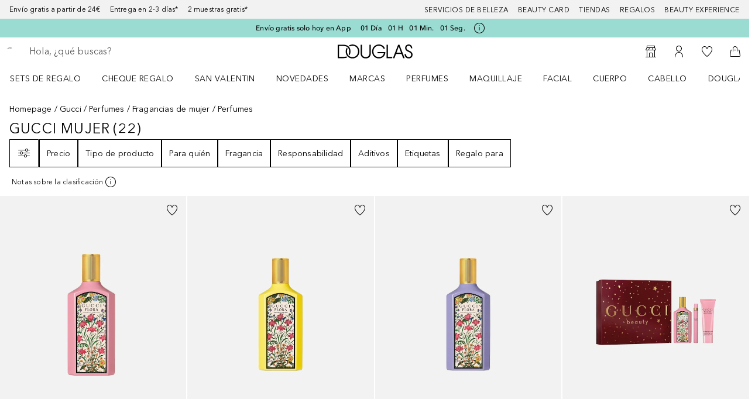

--- FILE ---
content_type: text/javascript; charset=utf-8
request_url: https://www.douglas.es/public/CheckoutOverviewTemplate.1a86aadde43d22b6.async.js
body_size: 15509
content:
(self.webpackChunkdgl_gui=self.webpackChunkdgl_gui||[]).push([[13312],{78287:(e,t,r)=>{r.d(t,{Qd:()=>a,__:()=>n,jk:()=>o,uN:()=>s});const o={0:"payment.braintree.creditCard.cvv.hint.generic",3:"payment.braintree.creditCard.cvv.hint.back",4:"payment.braintree.creditCard.cvv.hint.front"};var a=function(e){return e.ACCOUNT_HOLDER="cardholderName",e.CARD_NUMBER="number",e.EXPIRY="expirationDate",e.CVV="cvv",e}({});const n={HOSTED_FIELDS_FIELDS_EMPTY:"HOSTED_FIELDS_FIELDS_EMPTY",HOSTED_FIELDS_FIELDS_INVALID:"HOSTED_FIELDS_FIELDS_INVALID",HOSTED_FIELDS_TOKENIZATION_FAIL_ON_DUPLICATE:"HOSTED_FIELDS_TOKENIZATION_FAIL_ON_DUPLICATE",HOSTED_FIELDS_TOKENIZATION_CVV_VERIFICATION_FAILED:"HOSTED_FIELDS_TOKENIZATION_CVV_VERIFICATION_FAILED",HOSTED_FIELDS_FAILED_TOKENIZATION:"HOSTED_FIELDS_FAILED_TOKENIZATION",HOSTED_FIELDS_TOKENIZATION_NETWORK_ERROR:"HOSTED_FIELDS_TOKENIZATION_NETWORK_ERROR",THREE_D_SECURE_LOOKUP_GENERIC_ERROR:"THREE_D_SECURE_LOOKUP_GENERIC_ERROR",THREE_D_SECURE_VERIFY_CARD_CANCELED_BY_MERCHANT:"THREEDS_VERIFY_CARD_CANCELED_BY_MERCHANT"},s={LOCAL_PAYMENT_START_PAYMENT_MISSING_REQUIRED_OPTION:"LOCAL_PAYMENT_START_PAYMENT_MISSING_REQUIRED_OPTION",LOCAL_PAYMENT_ALREADY_IN_PROGRESS:"LOCAL_PAYMENT_ALREADY_IN_PROGRESS",LOCAL_PAYMENT_INVALID_PAYMENT_OPTION:"LOCAL_PAYMENT_INVALID_PAYMENT_OPTION",LOCAL_PAYMENT_START_PAYMENT_FAILED:"LOCAL_PAYMENT_START_PAYMENT_FAILED",LOCAL_PAYMENT_TOKENIZATION_FAILED:"LOCAL_PAYMENT_TOKENIZATION_FAILED",LOCAL_PAYMENT_CANCELED:"LOCAL_PAYMENT_CANCELED",LOCAL_PAYMENT_WINDOW_CLOSED:"LOCAL_PAYMENT_WINDOW_CLOSED",LOCAL_PAYMENT_WINDOW_OPEN_FAILED:"LOCAL_PAYMENT_WINDOW_OPEN_FAILED",LOCAL_PAYMENT_FAILED:"processing_error"}},97010:(e,t,r)=>{r.d(t,{A:()=>A});var o=r(86070),a=r(30758),n=r(3274),s=r(33540),c=r(11866),i=r(73435),d=r(1442),l=r(71079),u=r(6282),p=r(52684),m=r(58417),f=r(96755),y=r.n(f);const h=e=>e?.length?e.filter(Boolean).map(e=>{const t=e?.messageCode||(0,m.Im)(e?.message)&&s.KM.GENERAL_ERROR||"",r=(0,m.Kg)(e?.message)&&e.message||"";return{id:(0,n.A)(),type:s.vT[e?.type]??s.vT.ERROR,message:(0,m.Im)(t)?r:(0,o.jsx)(l.Ay,{code:t,...e.params&&{params:e.params}})}}):[];const A=(0,a.memo)(function({list:e,className:t,noMarginBottom:r=!1,noMarginTop:n=!1,scroll:s=!0}){const l=(0,a.useRef)(null),{isModalVisible:m}=(0,c.h)(),{scrollToElement:f}=(0,i.A)(),[A,C]=(0,a.useState)(()=>h(e)),b=!A?.length;if((0,a.useEffect)(()=>{const t=h(e);s&&l.current&&t.length>0&&f({selector:l.current,offset:50,scrollOnlyNotVisible:!0,elementIsInModal:m}),C(t)},[e]),!s&&b)return null;const E=(0,p.b)([(!s||!b)&&y().alertList,r&&!b&&y().alertListNoMarginBottom,n&&!b&&y().alertListNoMarginTop,t]);return(0,o.jsx)(u.A,{className:E,ref:l,"data-testid":"alert-list",children:A.map(e=>(0,o.jsx)(d.A,{className:y().alertItem,message:e.message,...e},e.id))})})},78073:(e,t,r)=>{r.d(t,{A:()=>s});var o=r(86070),a=r(30758),n=r(52684);const s=(0,a.memo)(function({active:e,id:t,label:r,disabled:a,onChange:s,className:c,classNameLabelIcon:i,labelIcon:d}){const l=(0,n.b)(["toggle-switch",c,a&&"toggle-switch--disabled"]),u=(0,n.b)(["toggle-switch__icon",i]);return(0,o.jsxs)("div",{className:l,children:[(0,o.jsx)("input",{id:t,type:"checkbox",className:"toggle-switch__checkbox",disabled:a,onChange:s,checked:e,"data-testid":`toggle-switch-${t}`,"aria-label":r}),d&&(0,o.jsx)("span",{className:u,children:d}),(0,o.jsxs)("label",{className:"toggle-switch__label",htmlFor:t,"aria-hidden":!0,children:[(0,o.jsx)("span",{className:(0,n.b)(["toggle-switch__slider","toggle-switch__slider--"+(e?"checked":"unchecked")])}),r]})]})})},7469:(e,t,r)=>{r.d(t,{A:()=>c});var o=r(86070),a=r(46208),n=r(56312),s=r(71079);const c=function(){const e=(0,a.d4)(n.g0k);return e?(0,o.jsx)("div",{className:"checkout-page__cart-id-container",children:(0,o.jsx)(s.Ay,{code:"cart.cartId",className:"checkout-page__cart-id",params:e})}):null}},27978:(e,t,r)=>{r.d(t,{A:()=>x});var o=r(86070),a=r(53729),n=r(30758),s=r(46208),c=r(68717),i=r(76321),d=r(94977),l=r(56312),u=r(53256),p=r(5194),m=r(68970),f=r(97600),y=r(66024),h=r(35033),A=r(71079),C=r(78073),b=r(74754),E=r(23738),g=r(52684),_=r(29187),T=r(91828),N=r.n(T);const x=function({messageCode:e="loyalty.points.toggle.title",showOnModal:t,showAvailablePoints:r=!0,className:T,id:x="redeemed"}){const P=(0,s.wA)(),v=(0,a.zy)(),O=(0,y.A)(m.T.LOYALTY_REDEEM_TOGGLE),w=(0,y.A)(m.T.ENABLE_CHECKOUT_MODIFICATION_INVOICE),I=(0,f.el)(),k=(0,f.pJ)(I),S=(0,f.uF)(I),j=(0,s.d4)(l.DF0),L=(0,s.d4)(l.GE6),R=(0,s.d4)(l.J2q),M=(0,s.d4)(l.qoi),D=(0,s.d4)(l.rVj),V=(0,s.d4)(l.jEx),B=(0,s.d4)(l.Lm6),[H,F]=(0,n.useState)(!1),U=R?.promotion?.promotionId,Y=(0,_.EK)(L),W=Y?.promotion?.promotionId,G=B===Y,K=v?.pathname?.includes(u.k.CHECKOUT_OVERVIEW_PAGE),z=V?.paymentMethod?.id===p.zL.INVOICE&&w,$=(0,E.FT)(V?.entries),q=(0,E.rT)(V?.entries);return(0,n.useEffect)(()=>{F(!(!U||U!==W))},[U,W,M]),O&&k&&S&&W&&!$&&!q?K&&!t&&(G||z)?null:(0,o.jsxs)("div",{className:(0,g.b)([N().wrapper,T]),"data-testid":"loyalty-redeem-toggle",children:[r&&(0,o.jsx)("div",{className:N().balance,children:(0,o.jsx)(A.Ay,{escapeHTML:!1,code:"loyalty.points.usable",codeRender:"always",params:`${j??0}`})}),(0,o.jsxs)("div",{className:N().redeemContent,"data-testid":"loyalty-redeem-toggle-content",children:[(0,o.jsx)(b.A,{}),(0,o.jsx)("div",{className:N().content,children:(0,o.jsx)(A.Ay,{escapeHTML:!1,code:e,codeRender:"always",params:[Y?.discount?.toString(),Y?.requiredPoints?.toString()]})}),(0,o.jsx)("div",{className:N().toggle,children:D?(0,o.jsx)(h.A,{className:N().loader}):(0,o.jsx)(C.A,{id:x,active:H,onChange:function(){M.length&&P((0,i.L)()),U&&U===W?(F(!1),P((0,d.FK)(U)),P((0,c.GEw)(!1))):(F(!0),P((0,c.GEw)(!0)),P((0,d.QG)(W)),P((0,d.yP)(Y)))}})})]})]}):null}},35177:(e,t,r)=>{r.d(t,{A:()=>u});var o=r(86070),a=r(12705),n=r(75863),s=r(30758),c=r(46208),i=r(56312),d=r(16400);const l=function(){const e=(0,c.d4)(i.vdP),{setRef:t,ref:r,isVisible:o}=(0,n.K)({...d.St,threshold:1}),a="form-sticky";return(0,s.useEffect)(()=>{const t=r?.current?.firstElementChild;if(t&&e){t.removeAttribute("class");const e=(e=>{const t=r?.current?.getBoundingClientRect().y,n=t<100&&0!==t;return!(!e.classList.contains(a)&&n)&&!o&&!e.classList.contains(a)})(t);e&&t?.classList?.add(a)}},[o]),t};const u=function({children:e,className:t}){const r=l();return(0,o.jsx)("div",{ref:r,className:(0,a.bL)(["button-wrapper",t]),children:(0,o.jsx)("div",{children:e})})}},39052:(e,t,r)=>{r.r(t),r.d(t,{default:()=>Ht});var o=r(86070),a=r(30758),n=r(46208),s=r(35897),c=r(56312),i=r(43025),d=r(53256),l=r(5194),u=r(68970),p=r(66024),m=r(58593),f=r(29571),y=r(71079),h=r(7469),A=r(15943),C=r(22233),b=r(63951),E=r(48265),g=r(44780),_=r(75642),T=r(2990),N=r(65093),x=r(25107),P=r(78287),v=r(31305),O=r(896),w=r(37220),I=r(73435),k=r(35033),S=r(87412),j=r(83091);const L=function({paymentModeCode:e,processOrder:t,fallback:r=!1,formRef:s}){const d=(0,w.A)(),l=(0,T.useTranslate)(),u=(0,n.d4)(c.jEx),p=(0,n.d4)(c.rVj),{scrollToElement:m}=(0,I.A)(),f=(0,O.A)(),h=(0,a.useRef)(null),[A,C]=(0,a.useState)(!1),b=p||A;function E(e){if(e.code)switch(e.code){case P.uN.LOCAL_PAYMENT_CANCELED:if(e.details.originalError?.errorcode===P.uN.LOCAL_PAYMENT_FAILED){t.onError(e);break}t.onCancel(e.message);break;case P.uN.LOCAL_PAYMENT_WINDOW_CLOSED:case P.uN.LOCAL_PAYMENT_WINDOW_OPEN_FAILED:t.onCancel(e.message);break;case P.uN.LOCAL_PAYMENT_ALREADY_IN_PROGRESS:break;default:t.onError(e)}else _.V.error("Braintree Local startPayment failed with:",e)}return(0,g.Z)({effect:async()=>{f&&(h.current=await N.localPayment.create({client:f}),r&&async function(){try{const{correlationId:e,nonce:r}=await h.current.tokenize();t.onApprove({nonce:r,paymentId:e})}catch(e){E(e)}}())},destroy:()=>{h?.current?.teardown()}},[f]),r?(0,o.jsx)(k.A,{type:k.M.PAGE}):(0,o.jsx)(S.A,{disabled:b,loading:b,appearance:i.RD.PRIMARY,onClick:async function(){try{const r=await(0,j.Eq)(s);await async function(e,r=!1){C(!0);const{totalPrice:o,openAmount:a,deliveryAddress:{firstName:n,lastName:s,line1:c,line2:i,town:p,country:{isocode:m},postalCode:f,phone:y}}=u,A=await h.current.startPayment({paymentType:e,fallback:{buttonText:l("payment.braintree.localPayment.fallback.complete"),url:`${x.A.get("app.canonicalBaseUrl")}${v.Ay.JS_API_URL}/v2/braintree/${d}/local`,cancelButtonText:l("payment.braintree.localPayment.fallback.cancel")},amount:a?.value||o.value,currencyCode:o.currencyIso,givenName:n,surname:s,countryCode:m,paymentTypeCountryCode:m,shippingAddressRequired:!0,phone:y,address:{streetAddress:c,extendedAddress:i,locality:p,postalCode:f,countryCode:m},onPaymentStart:async(e,o)=>{const{paymentId:a}=e;await t.onClick({orderConsent:r,paymentId:a}),o()}}),{nonce:b,correlationId:E}=A;t.onApprove({nonce:b,paymentId:E})}(e,r)}catch(r){m({selector:"#terms-and-conditions-form",offset:80,exactPosition:!0}),E(r)}finally{C(!1)}},children:(0,o.jsx)(y.Ay,{code:"checkout.overview.button.orderNow"})})};var R=r(67490),M=r(63054),D=r(33540),V=r(97010),B=r(91576),H=r(36980),F=r(91247),U=r(74052),Y=r(78091);function W(){const e=(0,p.A)(u.T.SHOW_CONSENT_CHECKBOXES),t=(0,p.A)(u.T.SHOW_TERMS_AND_CONDITIONS_CHECKBOX),r=(0,p.A)(u.T.SHOW_DATA_PRIVACY_CHECKBOX);return{showTermsAndConditions:e||t,showDataPrivacy:e||r}}var G=r(55030),K=r(25464),z=r(64458),$=r(80200),q=r(85796),Z=r(32380),J=r.n(Z);const X=function({onChange:e}){const t=(0,T.useTranslate)(),r=(0,p.A)(u.T.NEWSLETTER_SUBSCRIPTION_CHECKOUT_OVERVIEW),a=(0,p.A)(u.T.PREFERENCES_NEWSLETTER);return!(0,n.d4)(c.tBO)&&r&&a?(0,o.jsxs)("div",{className:J().checkoutNewsletterCheckbox,children:[(0,o.jsx)(z.l1,{initialValues:{newsletterChecked:!1},onSubmit:function(e,{setSubmitting:t}){t(!1)},children:(0,o.jsx)(z.lV,{noValidate:!0,children:(0,o.jsx)(q.A,{id:"newsletter-subscription",name:"newsletterChecked",value:"newsletterChecked",label:t("checkout.newsletter.subscription.checkbox"),"data-testid":"checkbox-newsletter-subscription",onChange:function(t){e(t.target.checked)}})})}),(0,o.jsx)($.A,{content:function(){return(0,o.jsx)(y.Ay,{code:"checkout.newsletter.checkbox.info"})},modalName:"Newsletter checkout info",titleKey:"newsletter.checkout.info.title",showHeaderDesktop:!0})]}):null};var Q=r(68717),ee=r(71080),te=r(3169),re=r(54357);var oe=r(97600),ae=r(28960);var ne=r(18501),se=r(26644),ce=r(71559),ie=r.n(ce);const de=(0,a.memo)(function({processOrder:e,validateTermsSubmit:t}){const r=(0,n.wA)(),s=(0,n.d4)(c.U1v),i=(0,a.useRef)(null),d=(0,a.useRef)(null),u=(0,se.A)()?.replace("_","-"),{isApplePayAvailable:p,applePayVersion:m}=(0,ne.A)(),f=function(e){const t=(0,n.wA)();return async r=>{if(e.current)try{const o=await t((0,Q._$c)());if(!o.payload?.token)return _.V.error(`Apple pay session token is empty: ${r}`),void(await t((0,Q.keW)("*** Apple pay session token is empty ***","error")));const a=te.A.decode(o.payload.token),n=JSON.parse(a);e.current.completeMerchantValidation(n)}catch(o){_.V.error("Merchant validation failed:",o),await t((0,Q.keW)(`*** Apple pay merchant validation failed: ${o}***`,"error"))}else _.V.error("Apple Pay session is unavailable during payment merchant validation")}}(i),y=function(e,t){return async r=>{if(!e.current)return void _.V.error("Apple Pay session is unavailable during payment authorization");const o=te.A.encode(JSON.stringify(r.payment.token.paymentData));function a(){const t=new ApplePayError("unknown",void 0);e.current.completePayment({status:ApplePaySession.STATUS_FAILURE,errors:[t]})}try{const r=(0,re.$)(),n=await t.onClick({orderConsent:!0,paymentMethodId:l.zL.ADYEN,clientPlatform:r},{adyenRequestBody:{paymentMethod:{applePayToken:o}}});"boolean"!==typeof n&&n?.success?(e.current.completePayment(ApplePaySession.STATUS_SUCCESS),_.V.info("Apple Pay Payment Success"),t.onApprove(n.checkoutPaymentToken?{checkoutPaymentToken:n.checkoutPaymentToken}:null)):(_.V.error("Apple Pay Payment Failed"),a())}catch(n){_.V.error(n),a()}}}(i,e),h=function(){const e=(0,n.d4)(c.kIE),t=(0,oe.el)(),r=(0,oe.dx)(t),o=(0,oe.v3)(t),a=(0,oe.RD)(t);return{countryCode:(0,ae.gA)(),currencyCode:a,supportedNetworks:r,merchantCapabilities:["supports3DS"],total:{label:o,amount:e.toString()}}}(),A=(0,a.useCallback)(()=>{i.current&&(_.V.info("ApplePay payment method selected"),i.current.completePaymentMethodSelection({newTotal:h.total}))},[h.total?.amount]),C=(0,a.useCallback)(async()=>{const e={interaction_element:"Apple Pay Buy Button",interaction_object:"button.buy_with_apple_pay",interaction_position:"P0",interaction_type:s?ee.iO.TAP:ee.iO.CLICK};await r((0,Q.g6H)(e));if(!t())try{const e=new ApplePaySession(m,h);i.current=e,e.onvalidatemerchant=f,e.onpaymentauthorized=y,e.onpaymentmethodselected=A,e.oncancel=()=>{_.V.info("Apple Pay Payment cancelled"),i.current=null},e.begin()}catch(o){_.V.error("apple pay session error",o),await r((0,Q.keW)(`*** Apple pay session error: ${o}***`,"error"))}},[r,s,m,h,f,y,A]);return(0,a.useEffect)(()=>(d.current&&p&&d.current.addEventListener("click",C),()=>{d.current&&d.current.removeEventListener("click",C)}),[p,C]),(0,o.jsx)("div",{className:ie().applePayButtonWrapper,children:p&&(0,o.jsx)("apple-pay-button",{style:{"--apple-pay-button-width":"100%","--apple-pay-button-height":"48px","--apple-pay-button-border-radius":"4px","--apple-pay-button-padding":"2px 0px","--apple-pay-button-box-sizing":"border-box",maxWidth:"358px"},buttonstyle:"black",type:"buy",locale:u,ref:d,"data-testid":"apple-pay-button"})})});var le=r(58754),ue=r(49508),pe=r(58892),me=r(80199),fe=r(6831),ye=r(83855);var he=r(13167),Ae=r(59748),Ce=r(31941),be=r.n(Ce);const Ee=(0,a.memo)(function({showLoaderWhileLoading:e=!1,isHostedPaymentFlow:t=!1,processOrder:r,hostedPaymentRequestData:s,validateTermsSubmit:i}){const[d,u]=(0,a.useState)(e),p=(0,a.useRef)(null),m=(0,n.wA)(),f=(0,le.o)(),y=(0,a.useRef)(null),h=(0,n.d4)(c.U1v),A=function({totalCartPriceFromTemplatePage:e,isHostedPaymentFlow:t}){const r=(0,oe.el)(),o=(0,n.d4)(c.kIE),a=(0,oe.Yp)(r),s=(0,oe.C4)(r),i=(0,oe.W7)(r),d=(0,oe.RD)(r),l=(0,w.A)();return{apiVersion:2,apiVersionMinor:0,allowedPaymentMethods:[{type:"CARD",tokenizationSpecification:{type:"PAYMENT_GATEWAY",parameters:{gateway:"adyen",gatewayMerchantId:i}},parameters:{allowedAuthMethods:t?["CRYPTOGRAM_3DS"]:["PAN_ONLY","CRYPTOGRAM_3DS"],allowedCardNetworks:a}}],merchantInfo:{merchantName:s,merchantId:x.A.get("app.adyen.googlePayMerchantId")},transactionInfo:{countryCode:l.toLocaleUpperCase(),currencyCode:d,totalPriceStatus:"FINAL",totalPrice:t?e:o.toString()}}}({totalCartPriceFromTemplatePage:s?.totalCartPrice,isHostedPaymentFlow:t}),{proceedWithPayment:C}=function({processOrder:e}){const t=(0,me.A)(),r=(0,le.o)();return{proceedWithPayment:async o=>{let a,n=null;try{if(a=await e.onClick({orderConsent:!0,paymentMethodId:l.zL.ADYEN,clientPlatform:"Web",lang:r},{adyenRequestBody:{paymentMethod:{googlePayToken:o.paymentMethodData.tokenizationData.token},browserInfo:(0,re.b)()}}),n="boolean"!==typeof a&&a?.checkoutPaymentToken?{checkoutPaymentToken:a.checkoutPaymentToken}:null,"boolean"!==typeof a&&a?.success&&a.redirectData){const{url:r,resultCode:o,method:s,type:c,data:i}=(0,ye.s)(a);o===pe.$9.RedirectShopper&&c===pe.X2.REDIRECT&&r&&i?s===ue.ym.POST?t(r,i):fe.a.startHostedPaymentInBrowser(a?.redirectData?.url,!1,"",!1):(_.V.info("Google Pay Payment Success"),await e.onApprove(n))}else _.V.info("Google Pay Payment Failed"),await e.onApprove(n)}catch(s){_.V.error("Error processing payment:",s),await e.onApprove(n)}}}}({processOrder:r,hostedPaymentRequestData:s}),{isGooglePayAvailable:b,isInitializing:E}=(0,he.A)(t);(0,a.useEffect)(()=>{b&&!p.current&&window.google?.payments?.api&&(p.current=new google.payments.api.PaymentsClient({environment:(0,Ae.z)()?"PRODUCTION":"TEST"}))},[b]),(0,a.useEffect)(()=>{if(b&&p.current&&y.current){const t=p.current.createButton({onClick:g,buttonType:"buy",buttonColor:"default",buttonLocale:f,buttonRadius:4,buttonSizeMode:"fill"});y.current.appendChild(t),e&&u(!1)}return()=>{y.current&&(y.current.innerHTML="")}},[b,A]);const g=async()=>{const e={interaction_element:"GooglePay Buy Button",interaction_object:"button.buy_with_google_pay",interaction_position:"P0",interaction_type:h?ee.iO.TAP:ee.iO.CLICK};m((0,Q.g6H)(e));if(!(!t&&i()))try{const e=p.current;if(!e)return void _.V.error("Google Pay PaymentsClient not initialized");const t=await e.loadPaymentData(A);C(t)}catch(r){_.V.error("Google Pay Payment Error:",r)}};return(0,o.jsxs)("div",{className:be().googlePayButtonWrapper,children:[(d||E)&&(0,o.jsx)(k.A,{}),b&&(0,o.jsx)("div",{ref:y,"data-testid":"google-pay-button",className:be().googlePayButton})]})});var ge=r(39265),_e=r(20575),Te=r.n(_e);const Ne=()=>!1;const xe=(0,a.memo)(function({paymentMethodId:e,processOrder:t,validateTermsSubmit:r=Ne}){const a=(0,ge.U0)(e);return(0,o.jsxs)("div",{className:a?Te().buttonWrapper:"",children:[(0,ge.S3)(e)&&(0,o.jsx)(de,{processOrder:t,validateTermsSubmit:r}),(0,ge.b0)(e)&&(0,o.jsx)(Ee,{processOrder:t,validateTermsSubmit:r})]})});const Pe=(0,a.memo)(function({paymentMethodId:e,processOrder:t,validateTermsSubmit:r,...a}){return(0,ge.sr)(e)&&!fe.a.isAndroidPlatform()?(0,o.jsx)(xe,{paymentMethodId:e,processOrder:t,validateTermsSubmit:r}):(0,o.jsx)(S.A,{className:"checkout-terms-submit__submit-button",appearance:i.RD.PRIMARY,...a,children:(0,o.jsx)(y.Ay,{code:"checkout.overview.button.orderNow"})})});var ve=r(53218),Oe=r(77419),we=r(88628),Ie=r(45882),ke=r(74251),Se=r(74531),je=r(58225),Le=r(98979),Re=r(53835),Me=r.n(Re);const De=function({labelText:e,nativeFormRef:t,formikFormRef:r,id:a}){const s=(0,n.wA)(),i=(0,T.useTranslate)(),d=(0,n.d4)(c.jDU),{containsRX:l,containsMedicine:m}=(0,Le.n)(d),f=(0,p.A)(u.T.REQUIRE_PHONE_NUMBER_FOR_MEDICINE_CARTS),h=l||m&&f,{validateForm:A}=new je.c5((0,je.LO)({required:i("form.required.field"),phone:i("fields.phone.invalid")},h));function C(){return(0,o.jsx)(y.Ay,{code:"privacyTermsConfirmation.otc.phone.hint",className:"input__hint"})}return(0,o.jsx)(z.l1,{onSubmit:async function(e){if(!e.phone)return;if((await s((0,Oe.Kd)(e.phone))).type===(0,ve.Pw)(we.A.SET_MEDICATION_PHONE,ve.X2.ERROR))throw new Error("Phone could not be saved")},initialValues:{termsAndConditions:!1,phone:""},innerRef:r,validate:A,children:function({values:r,handleChange:n,touched:s,errors:c,handleSubmit:d}){return(0,o.jsxs)("form",{ref:t,onSubmit:d,id:"terms-and-conditions-form",children:[(0,o.jsx)(ke.A,{id:`${a}-consent`,name:"termsAndConditions",label:i(e),checked:r.termsAndConditions,onChange:n,error:s?.termsAndConditions&&c?.termsAndConditions}),h&&(0,o.jsx)("div",{className:Me().phone,children:(0,o.jsx)(Se.A,{type:Ie.N.TELEPHONE,name:"phone",placeholder:i("form.placeholder.phone"),renderHintText:C,value:r.phone,onChange:n,id:`${a}-phone`,error:s?.phone&&c?.phone,autoComplete:"tel"})})]})}})};var Ve=r(35177),Be=r(85727);const He=function({onSubmit:e,isMedicalCart:t,paymentMethodId:r,processOrder:s,subscribeForNewsletter:i=!1}){const d=(0,n.wA)(),{newsletterSubscriptionFromCheckout:l}=(0,K.A)(),u=(0,n.d4)(c.rVj),p=(0,n.d4)(c.VVB),m=(0,n.d4)((0,c.uiL)(D.bd.CHECKOUT_LEVEL,D.bd.CHECKOUT_PAYMENT)),f=(0,a.useRef)(null),{scrollToElement:h}=(0,I.A)(),A=(0,Be.Vv)(),C=u||p,b=u||p;return(0,a.useEffect)(()=>()=>{d((0,Q.Pep)(!1))},[]),(0,a.useEffect)(()=>{m&&d((0,Q.Pep)(!1))},[m]),(0,o.jsxs)("div",{className:"checkout-terms-submit",children:[t&&(0,o.jsx)(De,{formikFormRef:f,labelText:"privacyTermsConfirmation.otc.douglas",id:"douglas-terms"}),(0,o.jsx)("div",{className:"checkout-terms-submit__terms-and-conditions",children:(0,o.jsx)(y.Ay,{code:(A?"app.":"")+"checkout.overview.text.termsAndConditions",className:"checkout-terms-submit__terms-and-conditions-message"})}),(0,o.jsx)(Ve.A,{className:"checkout-terms-submit__submit-button-wrapper",children:(0,o.jsx)(Pe,{processOrder:s,paymentMethodId:r,onClick:async function(){if(!b)try{d((0,Q.Pep)(!0)),i&&l();const r=t&&await(0,j.Eq)(f);e(r)}catch(r){d((0,Q.Pep)(!1)),h({selector:"#terms-and-conditions-form",offset:80,exactPosition:!0}),_.V.debug("Submit order failed with: ",r)}},disabled:b,loading:C})})]})};var Fe=r(30132),Ue=r(61281),Ye=r(11132),We=r.n(Ye);const Ge={termsChecked:!1,dataPrivacyChecked:!1};const Ke=(0,a.memo)(function({onCheckoutSubmit:e,paymentMethodId:t,processOrder:r}){const s=(0,T.useTranslate)(),i=(0,n.wA)(),{showTermsAndConditions:d,showDataPrivacy:l}=W(),u=(0,n.d4)(c.rVj),p=(0,n.d4)(c.jEx),{creditCardSubmitHandler:m}=(0,a.useContext)(Ue.l),f=(0,n.d4)(c.P5B),[h,A]=(0,a.useState)(null),[C,b]=(0,a.useState)(!1),{scrollToElement:E}=(0,I.A)(),g=u||C;function _(e){const t={};return d&&!e.termsChecked&&(t.termsChecked=s("checkout.terms.conditions.error"),!f&&E({selector:"#checkout-terms-conditions",offset:80,exactPosition:!0})),l&&!e.dataPrivacyChecked&&(t.dataPrivacyChecked=s("checkout.data.privacy.conditions.error"),!f&&E({selector:"#checkout-data-conditions",offset:80,exactPosition:!0})),t}(0,a.useEffect)(()=>{d&&A("#checkout-terms-conditions"),l&&A("#checkout-data-conditions")},[f]);const N=(0,z.Wx)({initialValues:Ge,onSubmit:f?async function(t,{setSubmitting:r,setErrors:o}){const a=_(t),n=Object.keys(a).length>=1;if(o(a),(0,ge.Kp)(p.paymentMethod)){b(!0),i((0,Q.LK7)());try{await m(!n)}catch(s){if(b(!1),s===Fe.vQ.NO_CONSENT)return void E({selector:h,offset:80,exactPosition:!0});const e=s.code??Fe.vQ.GENERIC_ERROR;i((0,Q._yA)({type:D.By.ERROR,messageCode:`payment.hipay.creditCard.error.${e}`},D.bd.CHECKOUT_PAYMENT))}return}if(n)return E({selector:h,offset:80,exactPosition:!0}),void r(!1);e(!0),r(!1)}:function(t,{setSubmitting:r}){e(!0),r(!1)},validate:!f&&_}),x=(0,a.useRef)(()=>!1);(0,a.useEffect)(()=>{x.current=()=>{const e=_(N.values),t=Object.keys(e).length>0;return N.setErrors(e),N.setSubmitting(!1),N.setTouched({termsChecked:!0,dataPrivacyChecked:!0}),t}},[N.values,d,l,f,s,E]);const P=(0,a.useCallback)(()=>x.current(),[]);return(0,o.jsx)(z.QI,{value:N,children:(0,o.jsxs)("form",{onSubmit:N.handleSubmit,noValidate:!0,children:[d&&(0,o.jsx)(q.A,{id:"checkout-terms-conditions",name:"termsChecked",value:"termsChecked",label:`${s("checkout.terms.conditions")} *`}),l&&(0,o.jsx)(q.A,{id:"checkout-data-conditions",name:"dataPrivacyChecked",value:"dataPrivacyChecked",label:`${s("checkout.data.privacy.conditions")} *`}),(0,o.jsx)(y.Ay,{code:"checkout.legal.info",className:We().legalInfo}),(0,o.jsx)(Ve.A,{children:(0,o.jsx)(Pe,{paymentMethodId:t,processOrder:r,type:"submit",disabled:g,loading:g,validateTermsSubmit:P})})]})})});var ze=r(89798),$e=r(27978),qe=r(51972);function Ze(){const e=(0,p.A)(u.T.HEUREKA_FEEDBACK),[t,r]=(0,a.useState)(!1),n=(0,T.useTranslate)();if((0,a.useEffect)(()=>{qe.A.get(v.ql.HEUREKA_CONSENT).then(e=>r("true"===e))},[]),!e)return null;return(0,o.jsx)(ke.A,{checked:t,className:"heureka-consent-checkbox",id:"heureka-consent-checkbox",label:n("heureka.checkbox.text"),name:"heureka-consent-checkbox",onChange:function(e){qe.A.set(v.ql.HEUREKA_CONSENT,e.currentTarget.checked.toString()),r(e.currentTarget.checked)}})}var Je=r(25558),Xe=r(8143),Qe=r(62210),et=r(5227),tt=r(4294),rt=r.n(tt);const ot=function({nativeFormRef:e,processOrder:t,formRef:r}){const{isBrowser:s}=(0,Je.a)(),i=(0,n.d4)(c.jEx),d=(0,n.d4)(c.rVj),{scrollToElement:l}=(0,I.A)(),u=(0,n.d4)((0,c.VW6)(D.bd.CHECKOUT_LEVEL,D.bd.CHECKOUT_PAYMENT)),p=(0,O.A)(),[m,f]=(0,a.useState)(null),[y,h]=(0,a.useState)(!1);if((0,a.useEffect)(()=>{u.length&&h(!1)},[u]),(0,a.useEffect)(()=>()=>{m?.teardown(),e?.removeEventListener("change",()=>C)},[m]),(0,g.Z)(async()=>{if(p)try{const e=await N.paypalCheckout.create({client:p});await e.loadPayPalSDK({currency:i.totalPrice.currencyIso,intent:Qe.JD.Authorize}),f(e)}catch(e){_.V.error("Paypal instance could not be created: ",e)}},[p]),s&&!window?.paypal)return(0,o.jsx)(et.A,{width:"100%",height:"55px"});const A=window.paypal?.Buttons?.driver("react",{React:a,ReactDOM:Xe});async function C(e,t){try{return await(0,j.Eq)(r,t),e.enable()}catch(o){return e.disable()}}function b(e){t.onError?.(e)}return(0,o.jsxs)("div",{className:rt().braintreePaypal,children:[(0,o.jsx)(A,{fundingSource:window.paypal.FUNDING.PAYPAL,style:{shape:"rect",color:"black",label:"buynow"},onInit:async function(t,r){await C(r,!1),e.addEventListener("change",()=>C(r,!0))},onClick:async function(e,o){try{const e=await(0,j.Eq)(r);return t.onClick({orderConsent:e}),o.resolve()}catch(a){return _.V.error("Paypal Button onClick error",a),l({selector:"#terms-and-conditions-form",offset:80,exactPosition:!0}),o.reject()}},createOrder:async function(){const{totalPrice:e,openAmount:t,deliveryAddress:{firstName:r,lastName:o,line1:a,line2:n,town:s,country:{isocode:c},postalCode:d,phone:l}}=i;try{return await m.createPayment({flow:Qe.do.Checkout,intent:Qe.JD.Authorize,currency:e.currencyIso,amount:t?.value||e.value,enableShippingAddress:!0,shippingAddressEditable:!1,shippingAddressOverride:{recipientName:`${r} ${o}`,line1:a,line2:n,city:s,countryCode:c,postalCode:d,state:"",phone:l}})}catch(u){return b(u),u}},onCancel:function(e){t.onCancel?.(e.orderID)},onError:b,onApprove:async function(e){h(!0);try{const{nonce:r}=await m.tokenizePayment(e);t.onApprove({nonce:r})}catch(r){t.onError(r)}h(!1)}}),(y||d)&&(0,o.jsx)("span",{className:rt().braintreePaypalLoader,children:(0,o.jsx)(k.A,{className:"button__spinner",visible:!0,type:k.M.BUTTON,delay:0})})]})};var at=r(26038),nt=r.n(at);const st=function({paymentMethod:e,processOrder:t,mixedCart:r=!1,consentText:s}){const d=(0,a.useRef)(null),u=(0,a.useRef)(null),[p,m]=(0,a.useState)(!1),[f,h]=(0,a.useState)(!1),A=(0,n.d4)(c.rVj),{scrollToElement:C}=(0,I.A)(),b=e?.id===l.zL.INVOICE,E=e?.paymentMode?.type===l.Rp.CREDIT_CARD;async function g(){try{h(!0);const e=await(0,j.Eq)(d);b&&(await t.onClick({orderConsent:e}),t.onApprove()),E&&t.showCreditCardForm(!0)}catch(e){h(!1),C({selector:"#terms-and-conditions-form",offset:80,exactPosition:!0}),_.V.debug("Process payment failed with: ",e)}}return(0,a.useEffect)(()=>{m(!!u.current)},[u]),(0,o.jsxs)(o.Fragment,{children:[(0,o.jsx)(De,{formikFormRef:d,nativeFormRef:u,labelText:s,id:"paas-terms"}),r&&(0,o.jsx)(y.Ay,{code:"checkout.overview.text.termsAndConditions",codeRender:"always",className:nt().termsAndConditionsMessage}),(0,o.jsx)(y.Ay,{code:"checkout.overview.text.partnerTermsAndConditions",codeRender:"always",className:nt().termsAndConditionsMessage}),(()=>{if(!e||!p)return null;if(b||E){const e=f||A;return(0,o.jsx)(S.A,{testId:"paasCheckout.orderNow",appearance:i.RD.PRIMARY,onClick:g,loading:e,disabled:e,children:(0,o.jsx)(y.Ay,{code:"checkout.overview.button.orderNow"})})}return e.paymentMode.type===l.Rp.LOCAL?(0,o.jsx)(L,{paymentModeCode:e.paymentMode.code,processOrder:t,formRef:d}):(0,o.jsx)(ot,{processOrder:t,nativeFormRef:u.current,formRef:d})})()]})};var ct=r(22306),it=r(13742),dt=r(28979),lt=r(59121),ut=r(68957);var pt=r(16683);const mt=function({proceedWithOrder:e,proceedWithPaymentHandler:t}){const r=(0,n.d4)(c.jEx),s=(0,n.d4)(c.uuK),i=(0,p.A)(u.T.ENABLE_CHECKOUT_MODIFICATION_INVOICE),d=(0,p.A)(u.T.HIDE_BEAUTY_POINTS_REWARDS_IN_CHECKOUT),m=s&&!d,{showTermsAndConditions:f,showDataPrivacy:y}=W(),[h,A]=(0,a.useState)(!1),C=function(){const e=(0,n.wA)(),t=(0,n.d4)(c.uuK),r=(0,n.d4)(c.KEX),o=(0,p.A)(u.T.MARKETING_PREFERENCES_ENABLE),a=(0,p.A)(u.T.AUTOMATED_POSTAL_CONSENT),s=(0,n.d4)(c.I7f),{getRegistrationSourceUpdate:i}=(0,ct.A)(ct.f.CHECKOUT);return async function(n,c=!1){const d=t&&!r,{preferences:l,subscriptions:u}=(0,it.EK)(n,c,t,d),p=a?(0,dt.M)("postal_mailing"):{},m=(0,lt.mk)(s,i(),t);n&&await e((0,Q.A4T)({profile:{email:s.email},data:m,preferences:{...l,...(0,ut.zN)(o,u)},subscriptions:{...u,...p}}))}}(),{newsletterSubscriptionFromCheckout:b}=(0,K.A)(),E=(0,ge.xU)(r?.paymentMethod?.paymentServiceProvider?.type)&&(0,ge.D$)(r?.paymentMethod?.id),g=(0,pt.v$)(location.pathname),{containsPaas:_,isPaasMixed:T,isMedicalCart:N}=(0,Le.n)(r?.entries),x=r?.paymentMethod?.id===l.zL.INVOICE&&i;function P(t){h&&(s?b():C(h)),e(t)}return(0,o.jsxs)(o.Fragment,{children:[(0,o.jsx)("div",{className:"cart-data__price-summary",children:(0,o.jsx)(ze.A,{fullWidth:!0,hidePersonalizedCoupons:!0,hideCartVoucher:x,hideBeautyPoints:!m})}),!g&&(0,o.jsx)($e.A,{id:"redeemed-checkout",className:"cart-data__loyalty-toggle",showAvailablePoints:!1}),(0,o.jsx)(Ze,{}),E&&(0,o.jsx)("div",{id:G.S}),(0,o.jsx)(X,{onChange:function(e){A(e)}}),_?(0,o.jsx)(st,{mixedCart:T,paymentMethod:r.paymentMethod,processOrder:t,consentText:(0,it.Xr)(r?.entries)}):f||y?(0,o.jsx)(Ke,{onCheckoutSubmit:P,processOrder:t,paymentMethodId:r?.paymentMethod?.id}):(0,o.jsx)(He,{onSubmit:e,isMedicalCart:N,processOrder:t,paymentMethodId:r?.paymentMethod?.id,subscribeForNewsletter:s&&h})]})};var ft=r(36817),yt=r(74975),ht=r(77516),At=r(30008),Ct=r(84013);const bt=(0,a.memo)(function({columnMapping:e=l.GE.customerDataBox,hideDeliveryInformation:t=!1}){const r=(0,n.d4)(c.jEx),a=(0,n.d4)(c.I7f),s=(0,n.d4)(c.P5B),i=(0,p.A)(u.T.CUSTOMER_DATA_PAGE_COMBINED_DATA_PANELS);return(0,o.jsxs)(o.Fragment,{children:[!i&&(0,o.jsx)(A.Ay,{className:"customer-data__header",children:(0,o.jsx)(f.Ay,{className:"customer-data__headline",type:f.mz.H2,children:(0,o.jsx)(y.Ay,{code:"checkout.progress.step2"})})}),(()=>{if(!a)return null;const t=`${a.url??""}#${ft.P2.PAYMENT_ADDRESS}`;return(0,o.jsx)(A.Ay,{sizeMapping:e,children:(0,o.jsx)(Ct.A,{customerDataConfigkey:l.tF.PAYMENT_ADDRESS_DATA,urlToScrollTo:t,children:(0,o.jsx)(yt.A,{address:a,showCompanyInfo:a.orderAsACompany})})})})(),!t&&(0,o.jsx)(ht.A,{}),!s&&(0,o.jsx)(A.Ay,{sizeMapping:e,children:(0,o.jsxs)(Ct.A,{customerDataConfigkey:l.tF.PAYMENT,children:[(0,o.jsx)("span",{"data-testid":"payment-mode-name",children:r?.paymentMethod?.name??r?.paymentMethod?.paymentMode?.name??(0,o.jsx)(y.Ay,{code:"checkout.paymentMethod.missing"})}),r?.paymentMethod?.mobileNumber&&(0,o.jsx)("span",{"data-testid":"payment-method-mobile-number",children:r.paymentMethod.mobileNumber})]})}),!t&&(0,o.jsx)(At.A,{}),!1]})});var Et=r(71105);const gt=[E.Y.Bordered,E.Y.BorderTop];const _t=function({proceedWithOrder:e,proceedWithPaymentHandler:t}){const r=(0,n.d4)(c.jEx),a=(0,n.d4)(c.nHt),s=(0,n.d4)(c.ysK),i=(0,n.d4)(c.zFW),m=(0,n.d4)(c.dkp),h=(0,n.d4)(c.E7I),C=(0,n.d4)((0,c.VW6)(D.bd.CART,D.bd.CHECKOUT_CUSTOMER,D.bd.CHECKOUT_LEVEL,D.bd.CHECKOUT_PAYMENT)),b=(0,p.A)(u.T.MARKETPLACE),g=(0,p.A)(u.T.CLICK_AND_COLLECT_EXPRESS),_=(0,p.A)(u.T.INSTANT_DELIVERY),T=(0,p.A)(u.T.DELIVERY_TIME_COMMUNICATION),N=r?.deliveryAddressType===l.XW.FREE_DELIVERY_FOR_PICKUP,x=r?.deliveryAddressType===l.XW.STORE_PICKUP,P=g&&(N||x),v=_&&(0,it.Ow)(m),O=(0,it.K5)(a,i?.deliveryTimeSlotStart,P,v);return(0,o.jsxs)(o.Fragment,{children:[(0,o.jsx)(E.A,{children:(0,o.jsx)(A.Ay,{columns:A.jm.ELEVEN,size:A.k5.MD,className:"offset-lg-0",children:(0,o.jsxs)("div",{className:"overview__header",children:[(0,o.jsx)(f.Ay,{className:"overview__header-headline",type:f.mz.H1,children:(0,o.jsx)(y.Ay,{code:"checkout.overview.headline.checkOrder"})}),(0,o.jsxs)("p",{className:"overview__content",children:[(0,o.jsxs)(y.Ay,{code:`checkout.overview.${s??"unknown"}.user`,children:[(0,o.jsx)(y.JY,{children:r?.billingAddress?.firstName??""}),(0,o.jsx)(y.JY,{children:r?.billingAddress?.lastName??""})]}),(0,o.jsx)(y.Ay,{code:"checkout.overview.text.checkOrder"})]})]})})}),(0,o.jsxs)(E.A,{className:"overview-details",children:[(0,o.jsx)(A.Ay,{sizeMapping:l.GE.pageContentCustomer,className:"customer-data",children:(0,o.jsx)(E.A,{children:(0,o.jsx)(bt,{})})}),(0,o.jsxs)(A.Ay,{sizeMapping:l.GE.pageContentCart,className:"cart-data",children:[(0,o.jsxs)("div",{className:"cart-data__header",children:[(0,o.jsx)(f.Ay,{className:"cart-data__headline",type:f.mz.H2,children:(0,o.jsx)(y.Ay,{code:"cart.title"})}),(I=d.Ay.URL.CART_PAGE,(0,o.jsx)(B.A,{to:I,children:(0,o.jsx)(y.Ay,{code:"cart.sample.edit"})})),(0,o.jsx)(V.A,{list:(0,it.jY)(C)})]}),!P&&!v&&T&&(0,o.jsxs)("div",{className:"overview__delivery-time",children:[(0,o.jsx)(f.Ay,{className:"overview__delivery-time-headline",type:f.mz.H3,children:(0,o.jsx)(y.Ay,{code:"checkout.overview.deliveryTime"})}),(0,o.jsx)("span",{children:h?.description})]}),(P||v)&&(0,o.jsx)(Y.A,{deliveryModeCode:m,estimatedPickupTimeStart:O,estimatedPickupTimeEnd:i?.deliveryTimeSlotEnd,isCheckout:!0}),(0,o.jsx)(E.A,{className:"cart-data__entries",children:b?(()=>{const e=(0,Et.Ck)((0,Et.zU)(r?.pickupOrderGroups,r?.deliveryOrderGroups));return e.map((t,r)=>t.map((t,a)=>(0,o.jsx)(U.A,{className:"cart-data__entry",entry:t,staticAppearance:!0,groupLength:e.length,entryIndex:a,groupIndex:r,groupEntries:!0,isClickAndCollectOrder:P,isCheckoutPage:!0},t.entryNumber)))})():(w=r?.entries,w?.map(e=>(0,o.jsx)(U.A,{className:"cart-data__entry",entry:e,staticAppearance:!0,isCheckoutPage:!0},e.entryNumber)))}),(0,o.jsx)(F.A,{presentationalView:!0,greetingCard:r?.greetingCard,rowAppearance:gt}),(0,o.jsx)(H.A,{}),(0,o.jsx)(mt,{proceedWithOrder:e,proceedWithPaymentHandler:t})]})]})]});var w,I};var Tt=r(52771),Nt=r(67118),xt=r(77339),Pt=r(42282),vt=r(8522),Ot=r(17828),wt=r.n(Ot);const It=function({proceedWithOrder:e,proceedWithPaymentHandler:t}){const r=(0,n.d4)(c.jEx),s=(0,n.d4)(c.ysK),i=(0,n.wA)(),u=(0,n.d4)((0,c.NMU)(v.Uh.CCA)),p=(0,n.d4)(c.qdW),m=(0,n.d4)(c.zyS),h=(0,n.d4)((0,c.VW6)(D.bd.CART,D.bd.CHECKOUT_CUSTOMER,D.bd.CHECKOUT_LEVEL,D.bd.CHECKOUT_PAYMENT)),C=(0,n.d4)(c.P5B);return(0,Nt.A)(async e=>(e.isServer||"enabled"!==u||(vt.A.remove(v.Uh.CCA,{path:"/"}),i((0,Q.Bn1)({[v.Uh.CCA]:"disabled"}))),Promise.resolve([])),d._.CHECKOUT_PAYMENT_DETAILS_PAGE+"Actions"),(0,Tt.E)(()=>{i((0,Q.vfU)())}),(0,a.useEffect)(()=>{p&&m&&i((0,Q.LTz)())},[p,m]),(0,o.jsxs)(o.Fragment,{children:[C&&(0,o.jsx)(Pt.A,{}),!C&&(0,o.jsx)(E.A,{children:(0,o.jsx)(A.Ay,{columns:A.jm.TWELVE,size:A.k5.MD,children:(0,o.jsxs)(o.Fragment,{children:[(0,o.jsx)(f.Ay,{className:wt().overviewHeadline,type:f.mz.H1,children:(0,o.jsx)(y.Ay,{code:"checkout.overview.headline.checkOrder"})}),(0,o.jsxs)("p",{className:wt().overviewContent,children:[(0,o.jsxs)(y.Ay,{code:`checkout.overview.${s??"unknown"}.user`,children:[(0,o.jsx)(y.JY,{children:r?.billingAddress?.firstName??""}),(0,o.jsx)(y.JY,{children:r?.billingAddress?.lastName??""})]}),(0,o.jsx)(y.Ay,{code:"checkout.overview.text.checkOrder"})]})]})})}),(0,o.jsx)(E.A,{className:wt().customerData,children:(0,o.jsx)(bt,{columnMapping:l.GE.pageContentCustomerMultishipping,hideDeliveryInformation:!0})}),(0,o.jsxs)("div",{className:wt().cartDataHeadline,children:[(0,o.jsx)(f.Ay,{className:"cart-data__headline",type:f.mz.H2,children:(0,o.jsx)(y.Ay,{code:"cart.title"})}),(b=d.Ay.URL.CART_PAGE,(0,o.jsx)(B.A,{to:b,children:(0,o.jsx)(y.Ay,{code:"cart.sample.edit"})})),!C&&(0,o.jsx)(V.A,{list:(0,it.jY)(h)})]}),(0,o.jsx)(xt.A,{}),(0,o.jsxs)(E.A,{children:[(0,o.jsx)(A.Ay,{sizeMapping:l.GE.pageContentDelivery}),(0,o.jsx)(A.Ay,{sizeMapping:l.GE.pageContentCart,children:(0,o.jsx)(mt,{proceedWithOrder:e,proceedWithPaymentHandler:t})})]})]});var b};var kt=r(3482),St=r(46868),jt=r(23738),Lt=r(52684);const Rt=(0,kt.A)({factory:()=>r.e(92407).then(r.bind(r,11336)),modules:["CheckoutCreditCardComponent"],name:"shop/client/components/pages/checkout/overview/CheckoutCreditCardComponent",webpack:()=>[11336]}),Mt=(0,kt.A)({factory:()=>r.e(74340).then(r.bind(r,81136)),modules:["BraintreeCreditCard"],name:"shop/client/components/molecules/braintree/braintree-credit-card/BraintreeCreditCard",webpack:()=>[81136]}),Dt=(0,kt.A)({factory:()=>r.e(68929).then(r.bind(r,73866)),modules:["HipayCreditCard"],name:"shop/client/components/molecules/hipay/hipay-credit-card/HipayCreditCard",webpack:()=>[73866]}),Vt=(0,kt.A)({factory:()=>Promise.all([r.e(40899),r.e(83337)]).then(r.bind(r,54626)),modules:["AdyenCreditCard"],name:"shop/client/components/molecules/adyen/credit-card/AdyenCreditCard",webpack:()=>[54626]}),Bt=(0,kt.A)({factory:()=>Promise.all([r.e(40899),r.e(50079)]).then(r.bind(r,75942)),modules:["AdyenBancontactMobile"],name:"shop/client/components/molecules/adyen/bancontact-mobile/AdyenBancontactMobile",webpack:()=>[75942]});const Ht=function({paymentIframeEnabled:e,paymentBancontactMobileEnabled:t,creditCardCallback:r,proceedWithOrder:g,proceedWithPaymentHandler:_,isPlacingOrder:T,braintreeLocalFallback:N=!1}){const x=(0,n.wA)(),{page:P}=(0,m.A)(),v=(0,n.d4)(c.jEx),O=(0,n.d4)(c.FKp),w=(0,n.d4)(c.N7n),I=(0,n.d4)(c.$wE),k=(0,n.d4)(c.zFW),S=(0,n.d4)(c.dkp),j=(0,p.A)(u.T.CLICK_AND_COLLECT_EXPRESS),D=(0,p.A)(u.T.INSTANT_DELIVERY),V=(0,p.A)(u.T.MULTISHIPPING),B=(0,n.d4)(c.P5B),H=D&&(0,it.Ow)(S),F=(0,Lt.c)("checkout-page",{modifier:["overview"]},!0),U="checkout-page__container",Y=!!v?.paymentMethod?.paymentServiceProvider,W=v?.paymentMethod?.paymentServiceProvider?.type?.toLowerCase().includes("braintree"),G=(0,ge.xU)(v?.paymentMethod?.paymentServiceProvider?.type),K=(0,ge.ro)(v?.paymentMethod?.paymentServiceProvider?.type),{isMedicalCart:z}=(0,Le.n)(v?.entries),$=T||!P||(0,jt.ff)(v?.user?.uid);if((0,a.useEffect)(()=>{!V&&j&&O&&O.isClickAndCollectExpress&&!w&&x((0,s.yi)(O.name))},[V,j,O,O?.isClickAndCollectExpress]),(0,a.useEffect)(()=>{H&&!k?.deliveryTimeSlotStart&&v?.preselectedDeliveryStore?.name&&x((0,s.gI)(v.preselectedDeliveryStore.name))},[H,v?.preselectedDeliveryStore]),e){if(!Y)return null;let e=null;return G&&(e=(0,o.jsx)(Dt,{processOrder:_})),W&&(e=(0,o.jsx)(Mt,{processOrder:_})),K&&(e=(0,o.jsx)(Vt,{processOrder:_})),e?(0,o.jsx)(b.A,{className:F,children:(0,o.jsxs)(C.A,{className:U,children:[(0,o.jsx)(R.A,{url:d.k.CHECKOUT_OVERVIEW_PAGE}),(0,o.jsxs)(E.A,{children:[(0,o.jsxs)(A.Ay,{columns:A.jm.SEVEN,size:A.k5.LG,children:[(0,o.jsx)(f.Ay,{className:"overview__header-headline credit-card-details__header",type:f.mz.H1,children:(0,o.jsx)(y.Ay,{code:"checkout.credit.card.page.title"})}),e,(0,o.jsx)(h.A,{})]}),(0,o.jsx)(St.A,{})]})]})}):(0,o.jsx)(b.A,{className:F,children:(0,o.jsxs)(C.A,{className:U,children:[(0,o.jsx)(R.A,{url:d.k.CHECKOUT_OVERVIEW_PAGE}),(0,o.jsx)(Rt,{page:P,requestUrl:I,paymentCallback:r,isMedicalCart:z}),(0,o.jsx)(h.A,{})]})})}return t?(0,o.jsx)(Bt,{processOrder:_}):N?(0,o.jsx)(L,{processOrder:_,fallback:!0}):(0,o.jsxs)(M.A,{minCheckoutPageLevel:B?l.m8.CUSTOMER_DATA_PAGE:l.OO.PAYMENT_DETAILS,isLoading:$,children:[V?(0,o.jsx)(It,{proceedWithOrder:g,proceedWithPaymentHandler:_}):(0,o.jsx)(_t,{proceedWithOrder:g,proceedWithPaymentHandler:_}),(0,o.jsx)(St.A,{type:i.u$.FULL}),(0,o.jsx)(h.A,{})]})}},42282:(e,t,r)=>{r.d(t,{A:()=>o});const o=(0,r(3482).A)({factory:()=>Promise.all([r.e(46593),r.e(15461),r.e(86352),r.e(52137)]).then(r.bind(r,63376)),modules:["CheckoutPaymentDetailsTemplate"],name:"shop/client/components/pages/checkout/payment-details/template/CheckoutPaymentDetailsTemplate",webpack:()=>[63376],excluded:!1})},46868:(e,t,r)=>{r.d(t,{A:()=>u});var o=r(86070),a=r(53729),n=r(43025),s=r(58593),c=r(15943),i=r(48265),d=r(64446),l=r(17056);const u=function({type:e=n.u$.SIDE,hideOnEmpty:t=!0}){const{page:r}=(0,s.A)(),{search:u}=(0,a.zy)(),p=(0,l.xM)(u);return!t||r&&(0,l.eB)(r,n.H1.BENEFIT_SLOT_CONTENT,p)?e===n.u$.SIDE?(0,o.jsx)(c.Ay,{columns:c.jm.FOUR,size:c.k5.LG,offsets:c.jm.ONE,className:"benefit-slot",children:(0,o.jsx)(d.default,{position:n.H1.BENEFIT_SLOT_CONTENT})}):(0,o.jsx)(i.A,{className:"benefit-slot",children:(0,o.jsx)(c.Ay,{className:"benefit-slot--full-width",children:(0,o.jsx)(d.default,{position:n.H1.BENEFIT_SLOT_CONTENT})})}):null}},18501:(e,t,r)=>{r.d(t,{A:()=>m});var o=r(44780),a=r(75642),n=r(30758),s=r(46208),c=r(68717),i=r(25107),d=r(58892),l=r(31305),u=r(97600),p=r(55540);function m(){const e=(0,s.wA)(),t=(0,u.el)(),[r,m]=(0,n.useState)(null),[f,y]=(0,n.useState)(!1),[h,A]=(0,n.useState)(!0),C=(0,u.dx)(t);return(0,o.Z)(async()=>{if(C.length)try{if(await(0,p.Zc)(i.A.get("app.applePay.jsSdkUrl"),l.Ay.JS_LIBS.APPLE_PAY,{async:!0}),window.ApplePaySession&&ApplePaySession.canMakePayments()){y(!0);for(let e=d.ZJ;e>0;e--)if(ApplePaySession.supportsVersion(e)){m(e);break}}}catch(t){y(!1),a.V.error("Apple Pay SDK could not be loaded:",t),await e((0,c.keW)(`*** Apple Pay SDK could not be loaded - ${t} ***`,"error"))}finally{A(!1)}else A(!1)},[]),{applePayVersion:r,isApplePayAvailable:f,isInitializing:h}}},13167:(e,t,r)=>{r.d(t,{A:()=>u});var o=r(44780),a=r(75642),n=r(30758),s=r(25107),c=r(31305),i=r(97600),d=r(59748),l=r(55540);function u(e=!1){const t=(0,i.el)(),[r,u]=(0,n.useState)(!1),p=(0,i.Yp)(t),[m,f]=(0,n.useState)(!0);return(0,o.Z)(async()=>{if(!p.length)return void f(!1);let t=!1;try{if(await(0,l.Zc)(s.A.get("app.googlePay.jsSdkUrl"),c.Ay.JS_LIBS.GOOGLE_PAY,{async:!0}),!window.google?.payments?.api?.PaymentsClient)return a.V.warn("Google\xa0Pay SDK not found, hiding option"),void f(!1);const r=new google.payments.api.PaymentsClient({environment:(0,d.z)()?"PRODUCTION":"TEST"}),o={apiVersion:2,apiVersionMinor:0,allowedPaymentMethods:[{type:"CARD",parameters:{allowedAuthMethods:e?["CRYPTOGRAM_3DS"]:["PAN_ONLY","CRYPTOGRAM_3DS"],allowedCardNetworks:p}}]},{result:n}=await r.isReadyToPay(o);t||u(n)}catch(r){a.V.error("Google\xa0Pay availability check failed",r)}finally{f(!1)}return()=>{t=!0}},[e,p]),{isGooglePayAvailable:r,isInitializing:m}}},80199:(e,t,r)=>{r.d(t,{A:()=>a});var o=r(6831);function a(){return async(e,t)=>o.a.openPaymentUrlInBrowserWithPost(e,t)}},896:(e,t,r)=>{r.d(t,{A:()=>l});var o=r(44780),a=r(75642),n=r(65093),s=r(30758),c=r(46208),i=r(71553),d=r(56312);function l(){const e=(0,c.wA)(),t=(0,c.d4)(d.u5Q),[r,l]=(0,s.useState)(null);return(0,o.Z)({effect:async()=>{if(t)try{l(await n.client.create({authorization:t}))}catch(r){const t=r;if(t){if(l(null),"CLIENT_AUTHORIZATION_INVALID"===t.code)return void(await e((0,i._$)()));a.V.debug("Braintree error: ",t)}}else await e((0,i._$)())},destroy:()=>{r?.teardown()}},[t]),r}},25464:(e,t,r)=>{r.d(t,{A:()=>h});var o=r(75642),a=r(46208),n=r(53870),s=r(18122),c=r(56312),i=r(31305),d=r(68970),l=r(21379),u=r(36817),p=r(66024),m=r(28979),f=r(51972),y=r(68957);function h(){const e=(0,a.wA)(),t=(0,a.d4)(c.tBO),r=(0,a.d4)(c.b4X),h=(0,a.d4)(c.jB1),A=(0,p.A)(d.T.MARKETING_PREFERENCES_ENABLE),C=(e,t)=>e?(0,m.M)(t,!1):{};async function b(a,s={}){let c;const i=!a&&(e=>e?{}:{...C(r,l.jz.NEWSLETTER_LITE),...C(h,l.jz.NEWSLETTER_LIGHT)})(a),d={...!t&&a||t&&!a?(0,m.M)("newsletter",a):{},...i,...s},u=(0,y.zN)(A,d),p=Object.keys(u).length?{preferences:u}:{};try{({payload:c}=await e((0,n.KG)({subscriptions:d,...p}))),c.errorCode||({payload:c}=await e((0,n.aS)()))}catch(f){o.V.error(`Error updating newsletter subscription - ${f}`)}return c}return{newsletterSubscribe:b,newsletterSubscribeFromStorage:async function(){return"true"===await f.A.get(i.ql.NEWSLETTER_CHECKOUT_OVERVIEW)?(e((0,s.yN)(u.R0.NEWSLETTER)),f.A.remove(i.ql.NEWSLETTER_CHECKOUT_OVERVIEW),b(!0)):{}},newsletterSubscriptionFromCheckout:async function(){return e((0,s.yN)(l.Mc.NEWSLETTER,!1,!0)),b(!0)}}}},22306:(e,t,r)=>{r.d(t,{A:()=>l,f:()=>d});var o=r(46208),a=r(56312),n=r(44869),s=r(97600),c=r(85727),i=r(28960),d=function(e){return e.STANDARD="01",e.CHECKOUT="02",e.SOCIAL="03",e}({});function l(e){const t=(0,s.el)(),r=(0,s.VQ)(t),d=(0,s.fV)(t),l=(0,o.d4)(a.Qgs),p=(0,i.Fw)(),m=u(r,n.Tz[p]),f=u(d,n.PC[p]),y=`${(0,i.gA)()}-${n.ve[(0,c.i1)()]}-${e}-VST${m}0${f}`;return{getRegistrationSourceUpdate:function(e){const t=e?.source??l?.source;return t?{source:t}:{source:y}}}}function u(e,t){return(0===e?t:e).toString().padStart(4,"0")}},3169:(e,t,r)=>{r.d(t,{A:()=>n});var o=r(84686).hp;class a{static encode(e){const t=String(e);let r=this.encodedCache.get(t);return r||(r="undefined"===typeof btoa?o.from(t).toString("base64"):btoa(t),this.encodedCache.set(t,r),this.decodedCache.set(r,t)),r}static decode(e){const t=String(e);let r=this.decodedCache.get(t);return r||(r="undefined"===typeof atob?o.from(t,"base64").toString():atob(t),this.decodedCache.set(t,r),this.encodedCache.set(r,t)),r}}a.encodedCache=new Map,a.decodedCache=new Map;const n=a},54357:(e,t,r)=>{r.d(t,{$:()=>n,b:()=>a});var o=r(58892);const a=()=>{const e="undefined"!==typeof window&&window.screen?window.screen.width:"",t="undefined"!==typeof window&&window.screen?window.screen.height:"",r="undefined"!==typeof window&&window.screen?window.screen.colorDepth:"",o="undefined"!==typeof window&&window.navigator?window.navigator.userAgent:"",a=!("undefined"===typeof window||!window.navigator)&&navigator.javaEnabled();let n="";window&&window.navigator&&(n=window.navigator.language);return{acceptHeader:"*/*",screenWidth:e,screenHeight:t,colorDepth:r,userAgent:o,timeZoneOffset:(new Date).getTimezoneOffset(),language:n,javaEnabled:a}},n=()=>o.OD.web},83855:(e,t,r)=>{function o(e){const t=e.redirectData.url,r=e.redirectData.parameters?.resultCode,o=e.redirectData.parameters?.action,a="string"===typeof o?JSON.parse(o):{},{method:n,type:s,data:c,qrCodeData:i,paymentMethodType:d,paymentData:l}=a;return{url:t,resultCode:r,method:n,type:s,data:c,action:a,qrCodeData:i,paymentMethodType:d,paymentData:l}}r.d(t,{s:()=>o})},96755:e=>{e.exports={"alert-list":"f26bd4ea5fa7ee8cf843",alertList:"f26bd4ea5fa7ee8cf843","alert-item":"cbe91beb42d23c0070c1",alertItem:"cbe91beb42d23c0070c1","alert-list--no-margin-bottom":"e1c84820145760d7caa0",alertListNoMarginBottom:"e1c84820145760d7caa0","alert-list--no-margin-top":"c853d90c79bda69a9eb2",alertListNoMarginTop:"c853d90c79bda69a9eb2"}},71559:e=>{e.exports={"apple-pay-button-wrapper":"efa65c0db3981260b4eb",applePayButtonWrapper:"efa65c0db3981260b4eb"}},31941:e=>{e.exports={"google-pay-button-wrapper":"a2bea365a1ac2790e01f",googlePayButtonWrapper:"a2bea365a1ac2790e01f","google-pay-button":"fde4778636001cbc7862",googlePayButton:"fde4778636001cbc7862"}},4294:e=>{e.exports={colorGreyLight5:"#f2f2f2",colorGreyDark50:"#8a8a8a",colorGreyMedium:"#e6e6e6",colorMintBright:"var(--color-brand-bright)",colorMintMedium:"var(--color-brand-medium)",colorBlack:"#000",colorWhite:"#fffffd",colorBrandLight:"var(--color-brand-light)",bgColorLightMint:"#e6f6f4",bgColorLightRose:"#ffebf0",bgColorRed:"#ffebee",bgColorPink:"#fce4ec",bgColorViolet:"#f3e5f5",bgColorPurple:"#ede7f6",bgColorIndigo:"#e8eaf6",bgColorBlue:"#e3f2fd",bgColorBabyBlue:"#e1f5fe",bgColorCyan:"#e0f7fa",bgColorTeal:"#e0f2f1",bgColorGreen:"#e8f5e9",bgColorFreshGreen:"#f1f8e9",bgColorLime:"#f9fbe7",bgColorYellow:"#fffde7",bgColorAmber:"#fff8e1",bgColorOrange:"#fff3e0",bgColorRedOrange:"#fbe9e7",bgColorMakeUp:"#f7f1ed",bgColorBrown:"#efebe9",bgColorGrey:"#f2f2f2",bgColorBlueGrey:"#eceff1",criteoColorGray:"#b3b3b3",criteoColorBlack:"#322b29",criteoColorDarkBrown:"#5e534e","braintree-paypal":"aa1310570edc6f7545a3",braintreePaypal:"aa1310570edc6f7545a3","braintree-paypal-loader":"d049274ff35219f6c648",braintreePaypalLoader:"d049274ff35219f6c648"}},20575:e=>{e.exports={mobileMax:"767px",tabletMax:"1023px",desktopMax:"1279px",largeMax:"1400px","button-wrapper":"b028fa8b0052db3fe9e5",buttonWrapper:"b028fa8b0052db3fe9e5"}},32380:e=>{e.exports={"checkout-newsletter-checkbox":"faa3debd9e13862f928f",checkoutNewsletterCheckbox:"faa3debd9e13862f928f"}},11132:e=>{e.exports={"legal-info":"b08d3a7a6027bde207f3",legalInfo:"b08d3a7a6027bde207f3"}},91828:e=>{e.exports={colorGreyLight5:"#f2f2f2",colorGreyDark50:"#8a8a8a",colorGreyMedium:"#e6e6e6",colorMintBright:"var(--color-brand-bright)",colorMintMedium:"var(--color-brand-medium)",colorBlack:"#000",colorWhite:"#fffffd",colorBrandLight:"var(--color-brand-light)",bgColorLightMint:"#e6f6f4",bgColorLightRose:"#ffebf0",bgColorRed:"#ffebee",bgColorPink:"#fce4ec",bgColorViolet:"#f3e5f5",bgColorPurple:"#ede7f6",bgColorIndigo:"#e8eaf6",bgColorBlue:"#e3f2fd",bgColorBabyBlue:"#e1f5fe",bgColorCyan:"#e0f7fa",bgColorTeal:"#e0f2f1",bgColorGreen:"#e8f5e9",bgColorFreshGreen:"#f1f8e9",bgColorLime:"#f9fbe7",bgColorYellow:"#fffde7",bgColorAmber:"#fff8e1",bgColorOrange:"#fff3e0",bgColorRedOrange:"#fbe9e7",bgColorMakeUp:"#f7f1ed",bgColorBrown:"#efebe9",bgColorGrey:"#f2f2f2",bgColorBlueGrey:"#eceff1",criteoColorGray:"#b3b3b3",criteoColorBlack:"#322b29",criteoColorDarkBrown:"#5e534e",wrapper:"c292e2a6af43de0b497d",balance:"eb1a241b971668b161a1",title:"d93e2f159e8e744664cd",content:"e496ccbe27b45b6151d5",redeemContent:"eab771079d9d9789ce36",toggle:"bbd5ea3709f0c6d02159",loader:"f72a99ed54999b0c6f03"}},53835:e=>{e.exports={mobileMax:"767px",tabletMax:"1023px",desktopMax:"1279px",largeMax:"1400px",phone:"f30a717e6a11c8574a9c"}},26038:e=>{e.exports={"terms-and-conditions-message":"c5b35a19bdd7d1427f19",termsAndConditionsMessage:"c5b35a19bdd7d1427f19"}},17828:e=>{e.exports={mobileMax:"767px",tabletMax:"1023px",desktopMax:"1279px",largeMax:"1400px",colorGreyLight5:"#f2f2f2",colorGreyDark50:"#8a8a8a",colorGreyMedium:"#e6e6e6",colorMintBright:"var(--color-brand-bright)",colorMintMedium:"var(--color-brand-medium)",colorBlack:"#000",colorWhite:"#fffffd",colorBrandLight:"var(--color-brand-light)",bgColorLightMint:"#e6f6f4",bgColorLightRose:"#ffebf0",bgColorRed:"#ffebee",bgColorPink:"#fce4ec",bgColorViolet:"#f3e5f5",bgColorPurple:"#ede7f6",bgColorIndigo:"#e8eaf6",bgColorBlue:"#e3f2fd",bgColorBabyBlue:"#e1f5fe",bgColorCyan:"#e0f7fa",bgColorTeal:"#e0f2f1",bgColorGreen:"#e8f5e9",bgColorFreshGreen:"#f1f8e9",bgColorLime:"#f9fbe7",bgColorYellow:"#fffde7",bgColorAmber:"#fff8e1",bgColorOrange:"#fff3e0",bgColorRedOrange:"#fbe9e7",bgColorMakeUp:"#f7f1ed",bgColorBrown:"#efebe9",bgColorGrey:"#f2f2f2",bgColorBlueGrey:"#eceff1",criteoColorGray:"#b3b3b3",criteoColorBlack:"#322b29",criteoColorDarkBrown:"#5e534e","overview-headline":"a718f402104da0d73b95",overviewHeadline:"a718f402104da0d73b95","overview-content":"aa010ba14f4de3ebcfa5",overviewContent:"aa010ba14f4de3ebcfa5","customer-data":"ac0817d864d72e511156",customerData:"ac0817d864d72e511156","cart-data-headline":"b7392adde952b1dc024f",cartDataHeadline:"b7392adde952b1dc024f","headline-bold":"headline-bold",headlineBold:"headline-bold","cart-data":"dd55e7256c01f42ca969",cartData:"dd55e7256c01f42ca969"}}}]);

--- FILE ---
content_type: text/javascript; charset=utf-8
request_url: https://www.douglas.es/public/61748.22d8cc16001fa8c3.async.js
body_size: 3529
content:
(self.webpackChunkdgl_gui=self.webpackChunkdgl_gui||[]).push([[61748],{61748:(e,n,i)=>{i.d(n,{A:()=>se});var o=i(86070),l=i(36817),t=i(2990),a=i(30758),s=i(46208),c=i(56312),r=i(68970),d=i(66024),u=i(53063),h=i(37220),m=i(71079),b=i(85796);const f=function({label:e,interactionParam:n}){return(0,o.jsxs)(o.Fragment,{children:[(0,o.jsx)(b.A,{id:"checkout-billing-subscription",name:"billingAddress.unsubscribe",label:e,value:"unsubscribe",interactionParam:n}),(0,o.jsx)(m.Ay,{escapeHTML:!1,code:"checkout.customer.subscription.more.info"})]})};var x=i(4619),p=i(33212),A=i.n(p);const g=function(){const e=(0,h.A)(),n=(0,t.useTranslate)(),i=(0,d.A)(r.T.CHECKOUT_SUBSCRIPTION_CHECKBOX),l=(0,s.d4)(c.KEX),b=(0,s.d4)(c.uuK),{consents:p}=(0,u.X_)(),g=(0,u.Eb)(p),j=b&&!0!==l,y=(0,a.useMemo)(()=>({interactionObject:"checkout.billing.subscription",interactionPosition:"P0"}),[]);if(!j||!i)return null;const N=n("checkout.subscription.customerMail.button.label"),v=g?.legalStatements?.[`${e}`]?.purpose;return(0,o.jsxs)(o.Fragment,{children:[v?(0,o.jsx)("p",{className:"billing-form__subscription-text",children:(0,o.jsx)(x.F,{tag:"span",className:A().moreInfoTop,content:v})}):(0,o.jsx)(m.Ay,{code:"checkout.customer.subscription.more.info.top",className:A().moreInfoTop}),(0,o.jsx)(f,{label:N,interactionParam:y})]})};var j=i(32609),y=i(5194),N=i(80200),v=i(15943),k=i(48265),C=i(91845),M=i(71228),w=i(38880),I=i(64458),T=i(28960);var F=i(41688),P=i(32303);const O=(0,a.memo)(function({includeBillingNamePrefix:e=!0,showAsInput:n,showAsCompanyField:i}){const l=(0,t.useTranslate)(),a=e?"billingAddress.":"",[{value:s}]=(0,I.Mt)(`${a}warehouseInvoiceRequest`),[{value:c}]=(0,I.Mt)(`${a}orderAsACompany`),r=(e=!1)=>(0,o.jsx)(F.A,{name:`${a}taxId`,placeholder:l("checkout.billing.placeholder.taxId"),required:e,onValueModify:P.I});return c&&!i?null:n||i?r(e):s?r(!0):null});const E=(0,a.memo)(function({includeBillingNamePrefix:e=!0}){const n=(0,t.useTranslate)(),i=(0,d.A)(r.T.ORDER_AS_COMPANY),l=e?"billingAddress.":"",[{value:a}]=(0,I.Mt)(`${l}orderAsACompany`),[{value:s}]=(0,I.Mt)(`${l}warehouseInvoiceRequest`);return function(e){const[{value:n}]=(0,I.Mt)(e);return(0,T.bO)(n)}(`${l}country`)||!i?null:a?(0,o.jsxs)(o.Fragment,{children:[(0,o.jsx)(k.A,{children:(0,o.jsx)(v.Ay,{columns:v.jm.TWELVE,size:v.k5.MD,children:(0,o.jsx)(F.A,{name:`${l}company`,placeholder:n("checkout.billing.placeholder.company"),required:!0})})}),(s||!e)&&(0,o.jsx)(k.A,{children:(0,o.jsx)(v.Ay,{columns:v.jm.TWELVE,size:v.k5.MD,children:(0,o.jsx)(O,{includeBillingNamePrefix:e,showAsCompanyField:!0})})})]}):null});var _=i(43025),V=i(87412);const q=(0,a.memo)(function({buttonLabelOn:e,buttonLabelOff:n,onToggleClick:i,switchFieldName:l,testId:t}){const[{value:a}]=(0,I.Mt)(l);return(0,o.jsx)(V.A,{modifier:"toggle-field-button",appearance:_.RD.LINK,testId:t,onClick:function(){i?.(a)},children:(0,o.jsx)(m.Ay,{code:a?e:n})})});var B=i(7878),L=i(59121),S=i(58225),R=i(33297),H=i.n(R);const D=(0,a.memo)(function({countryValue:e,setValues:n,view:i,showHeadline:a=!0}){const u=(0,t.useTranslate)(),h=(0,s.d4)(c.dd),f=(0,d.A)(r.T.ORDER_AS_COMPANY),x=(0,d.A)(r.T.INVOICE_REQUEST),p=(0,s.d4)(c.vdP),A=(0,T.bO)(e),[g,I,F]=function(e){const n="checkout"===e,{fieldNameValues:i,headingTitle:o}=n?{fieldNameValues:"billing",headingTitle:"checkout.billing.title"}:{fieldNameValues:"common",headingTitle:"address.billing.type.title"};return[n,i,o]}(i),P=j.U[I];function _(){n(e=>(0,B.Y6)(e,x))}function V(e,i){const o=(0,T.bO)(i),{customer:l}=(0,S.BN)()??{};n(e=>(0,B.ZV)(e)?{...e,billingAddress:{...e.billingAddress,country:i,orderAsACompany:!o&&e.billingAddress.orderAsACompany,showPhoneField:!!e.billingAddress.phone||l?.phone?.required},...o&&e.chosenDeliveryDestination===y.aY.BILLING_ADDRESS&&(0,L.PG)(h,(0,L.Ix)(h))}:{...e,country:i,orderAsACompany:!o&&e.orderAsACompany,showPhoneField:!!e.phone||l?.phone?.required})}function R(){return(0,o.jsxs)(o.Fragment,{children:[!p&&(0,o.jsx)(M.A,{showCloseButton:!0}),(0,o.jsx)(m.Ay,{className:"billing-form__invoice-modal",code:"checkout.billing.receive.vat.invoice.tooltip.info"}),";"]})}function D(){return(0,o.jsxs)(o.Fragment,{children:[a&&(0,o.jsx)("h3",{className:g?H().headlineCheckout:H().headlineMyAccount,children:(0,o.jsx)(m.Ay,{code:F})}),(0,o.jsxs)("div",{className:H().requiredContainer,children:[(0,o.jsx)(m.Ay,{className:H().requiredText,code:"form.required.field"}),(0,o.jsx)("span",{children:A||!f?null:(0,o.jsx)(q,{buttonLabelOn:"checkout.billing.order.as.individual",buttonLabelOff:"checkout.billing.order.as.company",onToggleClick:_,switchFieldName:P.orderAsACompany,testId:"toggle-company-fields"})})]}),g&&x?(0,o.jsx)(k.A,{children:(0,o.jsxs)(v.Ay,{className:H().invoiceColumn,children:[(0,o.jsx)(b.A,{id:"checkout-billing-invoice",name:P.warehouseInvoiceRequest,label:u("checkout.billing.receive.vat.invoice"),value:"billingAddress.invoiceNeeded"}),(0,o.jsx)(N.A,{content:R,className:H().invoiceInfo,modalName:"Invoice Info",modalClassName:"invoice-modal"})]})}):null,(0,o.jsx)(k.A,{children:(0,o.jsx)(v.Ay,{children:(0,o.jsx)(O,{includeBillingNamePrefix:g,showAsInput:!g})})}),(0,o.jsx)(k.A,{children:(0,o.jsx)(v.Ay,{children:(0,o.jsx)(E,{includeBillingNamePrefix:g})})}),(0,o.jsx)(k.A,{children:(0,o.jsx)(v.Ay,{children:(0,o.jsx)(C.A,{id:"country-dropdown",name:P.country,placeholder:u("form.placeholder.country"),onChange:V,required:(0,S.kp)("address","country",e)})})}),(0,o.jsx)(w.A,{countryIsoCode:e,fieldsNamesLevel:I,setValues:n})]})}return g?D():(0,o.jsx)("div",{className:H().container,id:l.P2.BILLING_FORM,children:D()})});var $=i(45882),K=i(56889),U=i(79308),W=i(52827),X=i(45718);const Y=(0,a.memo)(function(e){const[n,i]=(0,I.Mt)(e.name),l=i.touched&&i.error;return(0,o.jsx)(X.A,{onChange:n.onChange,value:n.value,onBlur:n.onBlur,error:l,...e})});var z=i(25107),G=i(52684),Q=i(96181),Z=i.n(Q);const J=function({fieldsNames:e,setFieldValue:n}){const i=(0,t.useTranslate)(),l=(0,d.A)(r.T.SHOW_PHONE_HINT),[s]=(0,I.Mt)(e.phone);return(0,a.useEffect)(()=>{s.value||n(e.phone,z.A.get("app.phoneNumberPrefix"))},[]),(0,o.jsx)(F.A,{name:e.phone,type:$.N.TELEPHONE,placeholder:i("checkout.billing.placeholder.phone"),required:!0,renderHintText:l&&function({setClassName:e}){return(0,o.jsx)(m.Ay,{code:"checkout.billingaddress.phone.field.subtext",className:e()})},className:(0,G.b)([Z().mandatoryFormField,l&&Z().mandatoryFormFieldWithSpacing])})};const ee=function({setFieldValue:e,fieldsNames:n}){return(0,o.jsx)(q,{buttonLabelOn:"checkout.billing.placeholder.remove.phone.number",buttonLabelOff:"checkout.billing.placeholder.add.phone.number",onToggleClick:function(i){e(n.showPhoneField,!i)},switchFieldName:n.showPhoneField,testId:"toggle-phone-field"})};const ne=(0,a.memo)(function({includeBillingNamePrefix:e=!0}){const n=(0,t.useTranslate)(),i=e?"billingAddress.":"",[{value:l}]=(0,I.Mt)(`${i}showPhoneField`);return l?(0,o.jsx)(F.A,{name:`${i}phone`,type:$.N.TELEPHONE,placeholder:n("checkout.billing.placeholder.phone")}):null}),ie=(e,n)=>e?"misuse":n?"age":"user.data";var oe=i(84237),le=i(35443),te=i.n(le);const ae=(0,a.memo)(function({registrationMode:e=!1,setFieldValue:n,view:i}){const a=(0,t.useTranslate)(),r=(0,T.gA)(),{mask:d,format:u}=(0,K.Ay)(r),h=(0,s.d4)(c.uuK),b=(0,s.d4)(c.BHd),f="checkout"===i,x=j.U[f?"billing":"common"],p=(0,S.BN)()?.customer?.phone?.required;function A({setClassName:e}){return(0,o.jsx)("span",{className:e(),children:(0,o.jsx)(m.Ay,{code:"form.birth.hint"})})}function g(){return(0,o.jsx)(U.A,{type:ie(h,e)})}function y(){return(0,o.jsxs)(o.Fragment,{children:[!f&&(0,o.jsx)("div",{className:te().headlineMyAccount,children:(0,o.jsx)(m.Ay,{code:"account.data.title.edit"})}),(0,o.jsxs)(k.A,{children:[(0,o.jsx)(v.Ay,{columns:v.jm.SIX,size:v.k5.MD,className:te().rowItem,children:(0,o.jsx)(F.A,{name:x.dateOfBirth,required:(0,S.BN)()?.customer?.dateOfBirth?.required,type:$.N.TELEPHONE,placeholder:a("form.placeholder.birthdate"),renderHintText:A,inputMaskProps:(0,oe.OU)(d,u),autoComplete:"billing bday",tooltipOptions:{modalContent:g,infoButtonTitleKey:"birthday.tooltip.verification.header"},showRightIcon:{icon:(0,o.jsx)(N.A,{content:g,titleKey:"birthday.tooltip.verification.header",isNestedModal:!0}),showValidation:!1}})}),(0,o.jsx)(v.Ay,{columns:v.jm.SIX,size:v.k5.MD,className:p?te().rowItem:te().columnVertical,children:p?(0,o.jsx)(J,{setFieldValue:n,fieldsNames:x}):(0,o.jsx)(ee,{setFieldValue:n,fieldsNames:x})})]}),(0,o.jsx)(k.A,{children:(0,o.jsx)(v.Ay,{children:!p&&(0,o.jsx)(ne,{includeBillingNamePrefix:f})})}),(0,o.jsx)(k.A,{children:(0,o.jsx)(v.Ay,{children:(0,o.jsx)(W.A,{isCheckout:!0})})}),(0,o.jsx)(k.A,{children:(0,o.jsx)(v.Ay,{children:(0,o.jsx)(F.A,{id:"email-personal",name:x.email,type:$.N.EMAIL,placeholder:a("form.placeholder.email"),disabled:h&&"checkout"===i,hiddenlyDisabled:b,autoComplete:"email",required:!0})})}),f&&e?(0,o.jsx)(k.A,{children:(0,o.jsx)(v.Ay,{children:(0,o.jsx)(Y,{name:"billingAddress.password",className:"billing-password-input",placeholder:a("form.placeholder.password"),autoComplete:"new-password",required:!0})})}):null]})}return f?y():(0,o.jsx)("div",{className:te().container,id:l.P2.PERSONAL_FORM,children:y()})});const se=function({countryValue:e,registrationMode:n=!1,setFieldValue:i,setValues:t,view:a,showHeadline:s}){const c="checkout"===a;function r(){return(0,o.jsxs)(o.Fragment,{children:[(0,o.jsx)(D,{countryValue:e,setValues:t,view:a,showHeadline:s}),(0,o.jsx)(ae,{registrationMode:n,setFieldValue:i,view:a}),c&&(0,o.jsx)(g,{})]})}return c?(0,o.jsx)("div",{id:l.P2.PAYMENT_ADDRESS,children:r()}):r()}},33212:e=>{e.exports={"legal-statement":"d4a8fb174afb6dbb01b3",legalStatement:"d4a8fb174afb6dbb01b3","more-info-top":"abf382665d38940bef4b",moreInfoTop:"abf382665d38940bef4b"}},96181:e=>{e.exports={"mandatory-form-field--with-spacing":"c8e0667bbfac8fdfef83",mandatoryFormFieldWithSpacing:"c8e0667bbfac8fdfef83"}},33297:e=>{e.exports={mobileMax:"767px",tabletMax:"1023px",desktopMax:"1279px",largeMax:"1400px",container:"ed24da03ad881817417b","headline-common":"be3e2bfc026fc667aed0",headlineCommon:"be3e2bfc026fc667aed0","headline-my-account":"ea7bd21b4117cfcf7352",headlineMyAccount:"ea7bd21b4117cfcf7352","headline-checkout":"a0387fba19ce3557ac4b",headlineCheckout:"a0387fba19ce3557ac4b","invoice-column":"eb5f8adfbddb2b6175f8",invoiceColumn:"eb5f8adfbddb2b6175f8","input-checkbox":"input-checkbox",inputCheckbox:"input-checkbox","input-checkbox__label":"input-checkbox__label",inputCheckboxLabel:"input-checkbox__label","required-container":"b3bd826d82c095307fa5",requiredContainer:"b3bd826d82c095307fa5","required-text":"fe482d4fdf39cc219e54",requiredText:"fe482d4fdf39cc219e54","invoice-info":"b4400c5a5e5db29045dd",invoiceInfo:"b4400c5a5e5db29045dd"}},35443:e=>{e.exports={mobileMax:"767px",tabletMax:"1023px",desktopMax:"1279px",largeMax:"1400px",container:"f8b8833b126b1ef028cc","column-vertical":"b8e435408709c0bf4346",columnVertical:"b8e435408709c0bf4346","headline-my-account":"b18e64be9860a6a8ade1",headlineMyAccount:"b18e64be9860a6a8ade1","row-item":"e9fc1e4c26022304b5de",rowItem:"e9fc1e4c26022304b5de"}}}]);

--- FILE ---
content_type: text/javascript; charset=utf-8
request_url: https://www.douglas.es/public/CheckoutCustomerDataTemplate.52fabd7cdd00a704.async.js
body_size: 6930
content:
(self.webpackChunkdgl_gui=self.webpackChunkdgl_gui||[]).push([[99329],{79127:(e,s,r)=>{r.d(s,{A:()=>A});var t=r(86070),i=r(53729),n=r(53256),d=r(68970),a=r(66024),o=r(53063),l=r(37220),c=r(85796),u=r(4619);const A=function({isCheckout:e}){const s=(0,i.zy)(),{consents:r}=(0,o.X_)(),A=(0,l.A)(),p=(0,o.hh)(r,A),y=(0,o.zB)(r,A),h=s?.pathname?.includes(n.k.CREATOR_LOGIN_PAGE),E=(0,a.A)(d.T.REGISTER_TERMS_CHECKBOX),_=()=>(0,t.jsx)("div",{className:"registration__terms",children:E?(0,t.jsx)(c.A,{id:"registration-terms-conditions",name:"selectedTerms",label:p.purpose,value:"selectedTerms"}):(0,t.jsx)(u.F,{tag:"span",content:p?.purpose,"data-testid":"registration-terms"})});return e||!p&&!y?null:y&&h?(0,t.jsxs)(t.Fragment,{children:[(0,t.jsx)("div",{className:"registration__terms",children:(0,t.jsx)(u.F,{tag:"span",content:y.purpose})}),p&&_()]}):_()}},96435:(e,s,r)=>{r.r(s),r.d(s,{default:()=>be});var t=r(86070),i=r(43496),n=r(2990),d=r(64458),a=r(30758),o=r(46208),l=r(18122),c=r(56312),u=r(43025),A=r(53256),p=r(5194),y=r(31305),h=r(33540),E=r(68970),_=r(97600),v=r(66024),D=r(53063),g=r(58593),m=r(97010),C=r(29571),S=r(71079),T=r(7469),f=r(15943),R=r(48265),I=r(63054),O=r(4831),b=r(76321);var M=r(58393),N=r(87412),w=r(79127),V=r(61748),L=r(40627);const x=(0,a.memo)(function({setValues:e}){const s=(0,o.d4)((0,c.rXn)(h.bd.CHECKOUT_CUSTOMER_BILLING)),r=(0,o.d4)((0,c.rXn)(h.bd.CHECKOUT_CUSTOMER_SHIPPING));return(0,a.useEffect)(()=>{(s.length||r.length)&&e(e=>({...e,billingAddress:s.length?{...e.billingAddress,invalidBEValues:(0,L.GN)(s,e.billingAddress)}:e.billingAddress,deliveryAddress:r.length?{...e.deliveryAddress,invalidBEValues:(0,L.GN)(r,e.deliveryAddress)}:e.deliveryAddress}))},[s,r]),null});var k=r(35177),j=r(45882),U=r(36817),P=r(50887),F=r(38910),B=r(59052),Y=r(35292),K=r(37909),G=r(54311),H=r(64728),$=r(13742),z=r(85727),X=r(59121);const W=(0,a.memo)(function({chosenDeliveryMode:e,chosenDeliveryDestination:s,isSubmitting:r,shippingPostalCode:i,showHeadline:n=!0,setFieldTouched:l,setFieldValue:u}){const A=(0,o.d4)(c.dd),p=(0,o.d4)(c.hCr),y=(0,o.d4)(c.$7z),_=(0,o.d4)(c.Mo2),D=(0,o.d4)(c.FKp),g=(0,o.d4)((0,c.rXn)(h.AM.CUSTOMER_DATA_FORM_DELIVERY_MODE)),C=(0,o.d4)(c.LDN),T=(0,P.e)(),[{value:f}]=(0,d.Mt)(`parcelAddress.${T}`),R=(0,v.A)(E.T.HIDE_DELIVERY_MODE),I=(0,v.A)(E.T.INSTANT_DELIVERY),O=(0,H.A)()((0,X.Ou)(A,s,f?.pickupAddressProvider),i,r);(0,a.useEffect)(()=>{const s=O?.some(s=>s.code===e);O&&!s&&u("chosenDeliveryMode",O[0]?.code??"")},[O?.reduce((e,s)=>`${e}{code: ${s.code}}`,""),i,s]),(0,a.useEffect)(()=>{f?.pickupAddressProvider&&u("chosenDeliveryMode",O[0]?.code??"")},[f?.pickupAddressProvider]);const b=e=>e.supportedFeatures?.includes("TIME_SLOT_RESERVATION")?(0,t.jsx)(B.A,{setFieldValue:u}):e.supportedFeatures?.includes("INSTANT_DELIVERY_FROM_STORE")?(0,t.jsx)(K.A,{setFieldValue:u}):e.supportedFeatures?.includes("TIME_SLOT")?(0,t.jsx)(Y.A,{setFieldValue:u,chosenDeliveryDestination:s}):null,M=(0,a.useMemo)(()=>O?.map(e=>{const r=`${e.code}-radio-label-id`;return{id:e.code,header:(0,t.jsx)(G.A,{labelId:r,deliveryMode:e,chosenDeliveryDestination:s}),content:b(e),className:"deliverymode-panel",disabled:_||(0,$.HR)(e.code)&&!e.expressDeliveryAvailable,radioLabelledById:r}}),[O?.reduce((e,s)=>`${e}{code: ${s.code}, expressDeliveryAvailable: ${s.expressDeliveryAvailable}}`,""),s,p,i,D,I&&C]);return R||!O?.length?null:(0,t.jsxs)("div",{id:U.P2.DELIVERY_MODE,children:[!z.Vv&&(0,t.jsx)("hr",{className:"checkout-cdp__line"}),n&&(0,t.jsx)("h3",{className:"checkout-cdp__form-headline",children:(0,t.jsx)(S.Ay,{code:"global.text.deliveryMethod"})}),(0,t.jsx)(m.A,{list:g}),(0,t.jsx)(F.A,{appearance:j.N.RADIO,name:"delivery-modes",className:"checkout-cdp__accordion checkout-cdp__accordion--primary-delivery-modes",modifier:"thin-header",panels:M,selectionHandler:function(e){l("chosenDeliveryMode",!0,!1),u("chosenDeliveryMode",e)},active:e,destroyInactivePanel:!0}),y&&(0,t.jsxs)("div",{className:"checkout-cdp__secondary-delivery-mode",children:[(0,t.jsx)("span",{className:"checkout-cdp__mandatory-icon"}),(0,t.jsx)("div",{className:"checkout-cdp__carrier-panel--secondary",children:y})]})]})});var q=r(10595),Z=r(29341),Q=r(28960);const J=(0,a.memo)(function({values:e,errors:s,isSubmitting:r,submitCount:i,isValid:n,initialValues:a,setFieldValue:l,handleSubmit:A,setValues:y,setFieldTouched:E}){const _=(0,o.wA)(),v=(0,o.d4)(c.rVj),D=(0,o.d4)(c.S1E),g=(0,o.d4)(c.VVB),m=r||v||D||g,{chosenDeliveryDestination:C,chosenDeliveryMode:T}=e,f=(0,o.d4)(c.Mo2),R=(0,o.d4)(c.dd),I=function(){const{values:{billingAddress:e,deliveryAddress:s,chosenDeliveryDestination:r},errors:t}=(0,d.j7)(),i=(0,o.d4)(c.I5x),n=(0,o.d4)(c.N7n);if(!p.j8.includes(r))return null;switch(r){case p.aY.BILLING_ADDRESS:return!t?.billingAddress?.zip&&e.zip||null;case p.aY.NEW_DELIVERY_ADDRESS:return!t?.deliveryAddress?.zip&&s.zip||null;case p.aY.EXISTING_DELIVERY_ADDRESS:return i?null:n?.postalCode||null;default:return null}}(),L=(0,X.aj)(s);(0,M.L)(L,r,i,n);const j=(0,Z.G)(E,y);return(0,t.jsxs)("form",{onSubmit:A,onChange:function(e){const{instantDeliveryMode:s,updateDeliveryDestination:r}=(0,X.F1)(R,e.target.name);s&&!s.expressDeliveryAvailable&&(_((0,b.L)(h.AM.CUSTOMER_DATA_FORM_DELIVERY_MODE)),_((0,O.Oq)({destinations:(0,$.hK)(R,r,s.code,!0)})))},noValidate:!0,children:[(0,t.jsx)(x,{setValues:y}),(0,t.jsx)(V.A,{countryValue:e.billingAddress.country,registrationMode:e.billingAddress.registrationMode,setFieldValue:l,setValues:y,view:"checkout"}),f?null:(0,t.jsxs)(t.Fragment,{children:[(0,t.jsx)("hr",{className:"checkout-cdp__line"}),(0,t.jsx)(q.A,{chosenDeliveryDestination:C,chosenDeliveryMode:T,isBillingCountryDifferent:(0,Q.bO)(e.billingAddress.country),onDestinationChange:j,setValues:y})]}),(0,t.jsx)(W,{chosenDeliveryMode:T,chosenDeliveryDestination:C,shippingPostalCode:I,setFieldTouched:E,setFieldValue:l,isSubmitting:r}),(0,t.jsx)("hr",{className:"checkout-cdp__line"}),a.billingAddress.registrationMode&&(0,t.jsx)(w.A,{isCheckout:!0}),(0,t.jsx)(k.A,{children:(0,t.jsx)(N.A,{className:"checkout-data-form__button",type:"submit",appearance:u.RD.PRIMARY,loading:m,disabled:m,children:(0,t.jsx)(S.Ay,{code:a.billingAddress.registrationMode?"registration.form.button.submit":"checkout.customer.button.next"})})})]})});var ee=r(60951),se=r(33255),re=r(11083),te=r(72176);var ie=r(3809),ne=r(53729),de=r(75642),ae=r(77419),oe=r(35897),le=r(51295),ce=r(37220),ue=r(44874),Ae=r(37741),pe=r(72427);function ye(){const e=(0,o.wA)(),s=(0,pe.D)(),r=(0,o.d4)(c.dd);return async function(t,i,n){const d=(0,te.OA)(r,t.chosenDeliveryDestination,t.chosenDeliveryMode),a=await e((0,ae.Y2)((0,X.Cj)(t,d,n,t.deliveryHint)));return a.payload?.errors?.length?(a.payload.errors.some(e=>e.errorCode===h.cw.DELIVERY_MODE_ERROR)&&await async function(r,t){const i=(await e((0,ae.dD)())).payload,{billingAddress:n,deliveryAddress:d,deliveryMode:a,deliveryModeAllDestinations:o,preselectedDeliveryStore:l}=i??{};r?.selectedStorePickupId&&!r?.deliveryAddress&&await s(!0,l,i);const c=(0,re.n1)(n?.id,n?.country?.isocode,d,r.selectedStorePickupId,o?.destinations,a?.code);return t.setValues(e=>({...e,...c,deliveryAddress:(0,re.Fy)(d,n?.id)})),{newCartData:i,chosenDeliveryDestination:c.chosenDeliveryDestination}}(t,i),!0):(d&&((0,$.wi)(t.chosenDeliveryMode)?e((0,oe.ll)((0,te.Q9)(t.deliveryTimeSlot))):e((0,oe.ll)(t.chosenTimeSlot))),!1)}}var he=r(57669);function Ee(){const e=(0,o.wA)();return async function(s,r,t){const i=await e((0,ae.oo)(s));if(i.payload?.errors?.length)return i.payload.errors;i.payload?.id&&i.payload.id!==s.id&&t.setFieldValue("billingAddress.id",i.payload.id,!1);const n=await e((0,ae.xK)(r));if(n.payload?.errors?.length)return n.payload.errors;n.payload?.id&&n.payload.id!==r.id&&t.setFieldValue("deliveryAddress.id",n.payload.id,!1)}}var _e=r(6193);function ve(){const e=(0,o.wA)(),s=(0,o.d4)(c.N7n),r=Ee(),t=(0,_e.o)(),i=(0,he.a)(),n=(0,o.d4)(c.yIF);return async function(d,a,o,l,c,u){if(!a.id&&!s?.id){const e=await r(a,o,c);return e?.length?e:void 0}const A=await i(d.cartBillingAddressRef,d.billingValues,a,d.countryChangeStatus,c);if(A?.payload?.errors?.length)return A.payload.errors;if(A&&A.payload?.email!==n&&(u.current=!0),function(e,r){return!s?.id||s?.id===e.id||s?.visibleInAddressBook||s?.pickupAddressId||r}(a,u.current)){const s=await e((0,ae.xK)(o));if(s?.payload?.errors?.length)return s.payload.errors;s?.payload?.id&&s.payload.id!==o.id&&(c.setFieldValue("deliveryAddress",(0,re.Fy)(s.payload,a.id),!1),u.current=!1)}else{const e=await t(l,s);if(e?.payload?.errors?.length)return e.payload.errors}}}function De(){const e=(0,o.wA)(),s=(0,o.d4)(c.dd),r=(0,o.d4)(c.kx_),t=(0,o.d4)(c.N7n),i=(0,he.a)(),n=Ee(),d=(0,_e.o)(),a=(0,o.d4)(c.yIF);return async function(o,l,c,u,A,p){if(!l.id&&!t?.id){const e=await n(l,u,A);return e?.length?e:void 0}const y=await i(o.cartBillingAddressRef,o.billingValues,l,o.countryChangeStatus,A);if(y?.payload?.errors?.length)return y.payload.errors;y&&y.payload?.email!==a&&(p.current=!0);const h=(0,X.ub)(r,u?.pickupAddressId,u?.pickupAddressProvider);if(h){const e=await d(u,h);if(e?.payload?.errors?.length)return e.payload.errors}else if(function(e,s,r){return t?.id===e.id||!t?.id&&!s.id||t?.visibleInAddressBook&&!s.id||!t?.pickupAddressId||r}(l,u,p.current)){const r=await e((0,ae.xK)(u));if(r.payload?.errors?.length)return r.payload.errors;r.payload?.id&&r.payload.id!==c&&(A.setValues(e=>({...e,deliveryAddress:{...e.deliveryAddress,...(0,re.Fy)(r.payload,l.id)},parcelAddress:(0,re.IO)(l,r.payload,s)}),!1),p.current=!1)}else{const e=await d(u,t);if(e?.payload?.errors?.length)return e.payload.errors}if(h&&t?.id!==u.id){const s=await e((0,ae.$o)(u.id));if(s.payload?.errors?.length)return s.payload.errors}}}var ge=r(7878);var me=r(6831),Ce=r(51972);function Se(e){const s=(0,o.wA)(),r=(0,ce.A)(),t=(0,ie.Z)(),{pathname:i}=(0,ne.zy)(),{showMDSOverlay:n,getABTestingStatus:d}=(0,ue.A)(),l=!e.billingAddress.email,u=(0,a.useRef)(!1),A=(0,o.d4)(c.qos),E=(0,o.d4)(c.I7f),_=(0,o.d4)(c.dd),v=(0,o.d4)(c.dkp),D=(0,o.d4)(c.Ig6),g=(0,te.ZY)(D),m=(0,o.d4)((0,c.NMU)(y.Uh.CCA)),C=(0,o.d4)(c.FKp),S=(0,a.useRef)(E);(0,a.useEffect)(()=>{S.current=E},[E]);const T=function(){const e=(0,o.wA)(),s=(0,he.a)(),r=ve(),t=De(),i=(0,o.d4)(c.N7n),n=(0,a.useRef)(!1);return async function(d,a,o,l,c,u){const{chosenDeliveryDestination:A,setUserAddressAsDefault:y,parcelAddress:h}=c,{invalidBEValues:E,..._}=c.billingAddress,{invalidBEValues:v,...D}=c.deliveryAddress;try{const E=(0,X.RT)(A),v=()=>s(d,_,a,l,u);switch(A){case p.aY.BILLING_ADDRESS:{const s=await v();if(s?.payload?.errors?.length)return s.payload.errors;if(s&&s.payload?.id!==i?.id||a.id!==i?.id){const r=await e((0,ae.$o)(s?.payload?.id??a.id));if(r.payload?.errors?.length)return r.payload.errors;u.setFieldValue("deliveryAddress",(0,re.Fy)(d.current,d.current.id,!0),!1)}return}case p.aY.EXISTING_DELIVERY_ADDRESS:{const s=await v();if(s?.payload?.errors?.length)return s.payload.errors;if(!!i?.defaultAddress!==y||(0,$.HR)(c.chosenDeliveryMode)&&o?.phone!==i?.phone){const s=await e((0,ae.ct)({id:i?.id,defaultAddress:y,phone:o?.phone}));if(s.payload?.errors?.length)return s.payload.errors}return}case p.aY.NEW_DELIVERY_ADDRESS:return r({cartBillingAddressRef:d,countryChangeStatus:l,billingValues:_},a,o,D,u,n);case p.aY.PARCEL_PICKUP:case`${p.aY.PARCEL_PICKUP}-${E}`:{const e=(0,ge.q7)(h?.[E]??{},_);return t({cartBillingAddressRef:d,countryChangeStatus:l,billingValues:_},a,o?.id,e,u,n)}case p.aY.PICK_UP_IN_STORE:case p.aY.STORE_PICKUP:{const e=await v();return e?.payload?.errors?.length?e.payload.errors:void 0}default:return null}}catch(g){return de.V.error(`Unknown error during submitting CustomerDataForm: ${g}`),[g]}}}(),f=(0,Ae.H)(),R=ye(),{checkInstantDeliveryAvailabilityCheckout:I}=(0,le.$)();return async function(a,o){const{invalidBEValues:c,...E}=a.billingAddress,D=(0,X.W2)(E),O=(0,X.wg)(a.deliveryAddress),M=(0,$.HR)(a.chosenDeliveryMode),N=(0,$.Ow)(a.chosenDeliveryMode);let w=null;if(!a?.selectedStorePickupId||M||(0,$.vS)(a?.chosenDeliveryDestination)||await s((0,ae.hr)()),s((0,b.L)()),M&&(w=await I(D,O,a,o,N),!w))return o.setSubmitting(!1);if((0,$.vS)(a?.chosenDeliveryDestination)&&C&&!C.isClickAndCollect&&!C.isClickAndCollectExpress)return await s((0,ae.hr)()),await s((0,b._)({type:h.By.ERROR,messageCode:"error.store.not.possible"},h.AM.CUSTOMER_DATA_FORM_SHIPPING)),o.setSubmitting(!1);try{const c=(0,X._I)(D,a.gender),E=(0,X.hZ)(O),C={...D,gender:a.gender};try{const e=await f(c,C);e&&(c.id=e.billingAddressId,S.current=e.currentCartBillingAddressRef)}catch(V){return de.V.error(`Error during registration ${V}`),null}const I=await Ce.A.get(y.Uh.REGISTER_TOKEN);I&&I!==p.Lj.WALKIN||D.email&&D.email===A||await s((0,ae.bn)(D.email));const b=await T(S,c,E,u,{...a,billingAddress:C,deliveryAddress:O},o);if(b?.length)return o.setSubmitting(!1);if((0,$.Mz)(_,v,g,e,a)){if(await R(a,o,w))return o.setSubmitting(!1)}const{payload:M}=await s((0,oe.fq)()),N=`/${r}${(0,$.zU)(M?.checkoutLevel)}`;if(u.current=!1,M?.errors?.length)return M.errors.find(e=>e.errorCode===h.O4.ADDRESS_VALIDATION_CORRECTED)&&o.setValues(e=>({...e,billingAddress:{...e.billingAddress,...(0,X.xo)(M.billingAddress,null)}})),o.setSubmitting(!1);if(N!==i){const{pathname:e,state:s}=(0,$.oh)(N);"enabled"===m&&await d(y.Uh.MEDICAL_DATA_SUBSCRIPTION_OVERLAY_A)&&n(y.Ay.MEDICAL_DATA_SUBSCRIPTION_OVERLAY_DELAY),(0,$.Nx)(l),await me.a.saveCredentials(D.email,D.password),t({pathname:e,state:s})}}catch(L){de.V.error(`Unknown error during registration ${L}`)}return null}}var Te=r(46868),fe=r(17056),Re=r(52684),Ie=r(83091),Oe=r(58225);const be=function(){const e=(0,o.wA)(),s=(0,n.useTranslate)(),{page:r}=(0,g.A)(),O=(0,v.A)(E.T.ENABLE_STRICT_PASSWORD_RULE),b=r&&(0,fe.eB)(r,u.H1.BENEFIT_SLOT_CONTENT),M=(0,Re.c)("checkout-cdp",{modifier:[!b&&"centered"]},!0),N=!(0,o.d4)(c.yFY),w=(0,o.d4)(c.dd),V=(0,o.d4)(c.knB),L=(0,o.d4)(c.g0k),x=(0,o.d4)(c.uuK),k=(0,o.d4)((0,c.NMU)(y.Uh.CCA)),j=(0,o.d4)(c.qdW),U=(0,v.A)(E.T.ANONYMOUS_CHECKOUT_NOT_ALLOWED),P=(0,o.d4)((0,c.VW6)(h.AM.CUSTOMER_DATA_FORM_BILLING,h.bd.REGISTRATION,h.bd.GET_ACCOUNT,h.bd.CART,h.bd.CHECKOUT_CUSTOMER,h.bd.CHECKOUT_CUSTOMER_REGISTRATION,h.bd.CHECKOUT_CUSTOMER_DELIVERY_MODE,h.bd.CHECKOUT_LEVEL,h.bd.CHECKOUT_PAYMENT)),F=function(){const e=(0,o.d4)(c.I7f),s=(0,o.d4)(c.N7n),r=(0,o.d4)(c.dd),t=(0,o.d4)(c.Juy),i=(0,o.d4)(c.dkp),n=(0,o.d4)(c.URb),d=(0,o.d4)(c.Ig6),a=(0,o.d4)(c.aKj),l=(0,o.d4)((0,c.NMU)(y.Uh.CCA)),u=(0,o.d4)(c.mBe),A=(0,o.d4)(c.gwX),h=(0,o.d4)(c.ysK),_=(0,o.d4)(c.UOT),D=(0,v.A)(E.T.FAVORITE_STORE),g=(0,o.d4)(c.hDZ),m=(0,v.A)(E.T.ORDER_AS_COMPANY),C=(0,v.A)(E.T.INVOICE_REQUEST),{selectedDeliveryDate:S,selectedTimeRange:T}=(0,te.u6)(d),f=D&&g?null:s;return{...(0,re.n1)(e?.id,e?.country?.isocode,f,A,r,i),billingAddress:(0,re.AY)({..._,...e},u,l,m,C),chosenTimeSlot:(0,te.ZY)(d),deliveryAddress:(0,re.Fy)(s,e?.id),attemptReservationInStore:a??!1,coliswebPhone:s?.phone||e?.phone||u?.profile?.phones?.[0]?.number||"",deliveryHint:n,deliveryTimeSlot:{selectedDeliveryDate:S,selectedTimeRange:T},douglasStoreDeliveryType:t??p.cH.SHOP,gender:h??se.YT.FEMALE,parcelAddress:(0,re.IO)(e,s,r),selectedStorePickupId:A??"",selectedTerms:!1,setUserAddressAsDefault:!!s?.defaultAddress,woltPhone:s?.phone||e?.phone||u?.profile?.phones?.[0]?.number||""}}(),B=Se(F),Y=(0,D.X_)(),K=(0,D.gp)(Y.policies),G=(0,_.el)(),H=(0,_.xD)(G),{validateForm:z}=(0,a.useMemo)(()=>{const e=(0,Ie.l3)(s,K,O);return new Oe.c5((0,Oe.hd)({passwordMinLength:K,messages:e,registerMinAge:H,isStrictPasswordRule:O,translate:s}))},[K,H,O]),W=(0,a.useRef)(null);return(0,a.useEffect)(()=>{W.current?.validateForm?.()},[z]),(0,a.useEffect)(()=>{if(P?.length){e((0,l.jp)(P.map(e=>s(e.messageCode))));const r=(0,$.g3)(W.current?.errors);(0,$._w)(r)}if(N&&P?.some(e=>[h.cw.PICKUP_ADDRESS_UNAVAILABLE,h.cw.PICKUP_ADDRESS_SERVICE_ERROR].includes(e.errorCode))){const e=w?.[0]?.code??p.aY.BILLING_ADDRESS;W.current?.setValues?.(s=>({...s,...(0,X.PG)(w,e)}))}},[P]),!U||k||x?(0,t.jsx)(I.A,{minCheckoutPageLevel:p.OO.CUSTOMER_DATA_PAGE,isLoading:V||!j,children:(0,t.jsxs)("div",{className:M,children:[(0,t.jsxs)(R.A,{children:[(0,t.jsxs)(f.Ay,{columns:f.jm.SEVEN,size:f.k5.LG,children:[(0,t.jsx)(C.Ay,{type:C.mz.H1,className:"checkout-cdp__title",children:(0,t.jsx)(S.Ay,{code:"checkout.customer.title"})}),(0,t.jsx)(ee.A,{}),(0,t.jsx)("hr",{className:"checkout-cdp__line checkout-cdp__line--top"}),(0,t.jsx)(m.A,{list:(0,$.jY)(P),noMarginBottom:!0})]}),(0,t.jsx)(f.Ay,{columns:f.jm.FIVE,size:f.k5.LG})]}),(0,t.jsxs)(R.A,{children:[(0,t.jsx)(f.Ay,{columns:f.jm.SEVEN,size:f.k5.LG,children:(0,t.jsx)(d.l1,{innerRef:function(e){W.current=e},initialValues:F,validate:z,onSubmit:B,component:J})}),(0,t.jsx)(Te.A,{hideOnEmpty:!1})]}),(0,t.jsx)(T.A,{})]})},L):(0,t.jsx)(i.C,{to:`${A.k.CHECKOUT_LOGIN_PAGE}`})}},82856:(e,s,r)=>{r.d(s,{p:()=>d});var t=r(46208),i=r(77419),n=r(56312);function d(){const e=(0,t.wA)(),s=(0,t.d4)(n.FU6);return function(r,t){const n=t||s;if(n?.length&&r){const s=n.filter(e=>r?.availableExpressProducts?.find(s=>s.productCode===e.product.code)).map(e=>e.product.code);s.length>0&&e((0,i.IU)(s))}}}},44874:(e,s,r)=>{r.d(s,{A:()=>D});var t=r(86070),i=r(30758),n=r(46208),d=r(53870),a=r(56312),o=r(31305),l=r(68970),c=r(21379),u=r(11866),A=r(66024),p=r(71228),y=r(3482),h=r(85727),E=r(8522),_=r(28979);const v=(0,y.A)({factory:()=>r.e(33281).then(r.bind(r,56523)),modules:["MedicalDataSubscriptionOverlay"],name:"shop/client/components/molecules/medical-data-subscription-overlay/MedicalDataSubscriptionOverlay",webpack:()=>[56523]});function D(){const{openModal:e,closeModal:s}=(0,u.h)("MedicalOverlay"),r=(0,n.wA)(),y=(0,A.A)(l.T.MEDICAL_DATA_SUBSCRIPTION),D=(0,n.d4)((0,a.XAf)(c.jz.HEALTH_DATA)),g=(0,n.d4)(a.yHR),m=(e,t)=>{e?(r((0,d.KG)({subscriptions:(0,_.M)(c.jz.HEALTH_DATA,!0)})),s()):s(),t?.(e)};return{showMDSOverlay:(0,i.useCallback)(async(s=0,i)=>{!y||g||D?i?.(!y||D):(async(s,i)=>{const n={content:()=>(0,t.jsx)(v,{onCloseModal:()=>m(!1,s),onAccept:()=>m(!0,s)}),name:"MedicalOverlay",className:"medical-data-subscription",onClose:()=>m(!1,s),bottomSheet:{header:(0,t.jsx)(p.A,{titleKey:"medical.data.subcription.overlay.title",onClose:()=>m(!1,s)})}};setTimeout(()=>{e(n)},i),r((0,d.KG)({data:{hasSeenMedicalConsentOverlay:!0}}))})(i,s)},[D]),getABTestingStatus:async e=>{const s=(0,h.Vv)(),r=await(s?E.A.cookies:E.A).get(o.Uh.MEDICAL_DATA_SUBSCRIPTION_OVERLAY);return!r&&e===(s?o.Uh.MEDICAL_DATA_SUBSCRIPTION_OVERLAY_B:o.Uh.MEDICAL_DATA_SUBSCRIPTION_OVERLAY_A)||!!r&&r===e}}}},72427:(e,s,r)=>{r.d(s,{D:()=>y});var t=r(46208),i=r(77419),n=r(93587),d=r(56312),a=r(5194),o=r(68970),l=r(82856),c=r(97600),u=r(66024),A=r(47908),p=r(23738);function y(){const e=(0,t.wA)(),s=(0,t.d4)(d.FKp),r=(0,t.d4)(d.jEx),y=(0,c.el)(),h=(0,c.it)(y),E=(0,u.A)(o.T.CLICK_AND_COLLECT_EXPRESS),_=(0,l.p)(),v=(0,A.A)(),D=(0,u.A)(o.T.FAVORITE_STORE),g=D&&s?.checkOutDirectClickAndCollect;return async function(t=!0,d,o,l,c,u,A){const y=o||r,m=u||y?.entries,C=d||s;if(((0,p.Hh)(y,E,!!l)||c)&&C){const s=l?[(0,p.T$)(l)]:v((0,p.kK)(c,y,m)),r=Boolean(y?.entries?.length);let d={availableExpressProducts:[],productsOutOfStock:[],productsOnlineInStock:[],...C,isClickAndCollect:!1,isClickAndCollectExpress:r,isInstantDelivery:r};if(s.length?d=(await e((0,n.tA)({store:C,products:s,reservationId:y?.reservationID,storeStockAvailabilityThreshold:h,isMultiShippingCart:c,orderEntryGroupType:A})))?.payload?.store:e((0,n.wM)(d,A)),y?.code&&d?.name&&!l){const s=d?.isClickAndCollectExpress,r=y?.dglOrderEntryGroups&&y?.dglOrderEntryGroups?.length<2&&A!==a.eu.STORE,n=s!==y.attemptReservationInStore&&!c&&!r,o=t&&(n||y?.preselectedDeliveryStore?.name!==d?.name);(D?o&&g:o)&&e((0,i.v7)(d?.name,s)),c&&_(d,y?.notAvailableEntries)}return d}return null}}}}]);

--- FILE ---
content_type: application/x-javascript;charset=utf-8
request_url: https://adtd.douglas.es/id?d_visid_ver=5.2.0&d_fieldgroup=A&mcorgid=CE025F3E56F292177F000101%40AdobeOrg&mid=58666423919605166823512380855164764510&ts=1769682747068
body_size: -41
content:
{"mid":"58666423919605166823512380855164764510"}

--- FILE ---
content_type: text/javascript; charset=utf-8
request_url: https://www.douglas.es/public/runtime.4381a19adddd84d0.js
body_size: 16785
content:
var e={},a={};function t(o){var d=a[o];if(void 0!==d)return d.exports;var c=a[o]={id:o,loaded:!1,exports:{}};return e[o].call(c.exports,c,c.exports,t),c.loaded=!0,c.exports}t.m=e,t.amdD=function(){throw new Error("define cannot be used indirect")},t.amdO={},(()=>{var e=[];t.O=(a,o,d,c)=>{if(!o){var n=1/0;for(i=0;i<e.length;i++){for(var[o,d,c]=e[i],r=!0,f=0;f<o.length;f++)(!1&c||n>=c)&&Object.keys(t.O).every(e=>t.O[e](o[f]))?o.splice(f--,1):(r=!1,c<n&&(n=c));if(r){e.splice(i--,1);var b=d();void 0!==b&&(a=b)}}return a}c=c||0;for(var i=e.length;i>0&&e[i-1][2]>c;i--)e[i]=e[i-1];e[i]=[o,d,c]}})(),t.n=e=>{var a=e&&e.__esModule?()=>e.default:()=>e;return t.d(a,{a}),a},(()=>{var e,a=Object.getPrototypeOf?e=>Object.getPrototypeOf(e):e=>e.__proto__;t.t=function(o,d){if(1&d&&(o=this(o)),8&d)return o;if("object"===typeof o&&o){if(4&d&&o.__esModule)return o;if(16&d&&"function"===typeof o.then)return o}var c=Object.create(null);t.r(c);var n={};e=e||[null,a({}),a([]),a(a)];for(var r=2&d&&o;"object"==typeof r&&!~e.indexOf(r);r=a(r))Object.getOwnPropertyNames(r).forEach(e=>n[e]=()=>o[e]);return n.default=()=>o,t.d(c,n),c}})(),t.d=(e,a)=>{for(var o in a)t.o(a,o)&&!t.o(e,o)&&Object.defineProperty(e,o,{enumerable:!0,get:a[o]})},t.f={},t.e=e=>Promise.all(Object.keys(t.f).reduce((a,o)=>(t.f[o](e,a),a),[])),t.u=e=>(({441:"SmartSamplePage",607:"CMSSplitTeaserComponent",921:"CMSTeaserGoldBronzeComponent",1078:"CMSAppEntryComponent",1371:"CMSBeautyMirrorDynamicComponent",1824:"BizumPaymentTemplate",1961:"StickyCartNextStepButton",3147:"AccountDataEditPageTemplate",3553:"BeautyCardsPage",3611:"CMSMediaComponent",3750:"CMSSliderComponent",3889:"CMSSeoFooterComponent",4068:"CMSStoreFinderModalButton",4090:"PersonalizedCouponsOverlay",4119:"OrderDetailPage",4185:"CreatorProfilePage",4784:"GPay",5052:"Verify",5502:"ProductLabelsIcon",6124:"ParcelSearchOverlay",6333:"SignUpOverlay",6420:"NocibeLogo",6615:"CMSCustomerSatisfactionComponent",6744:"pop8",6850:"BeautyServiceBookingTreatmentPage",6981:"ProductTesterContentComponent",6984:"CMSGoldSlideComponent",7067:"CMSContactInfoComponent",7120:"CMSOrderCheckerComponent",7129:"SearchResultPage",7366:"ProductTestTemplate",8362:"Modal",8481:"RootPersonalizedSearch",8586:"GuestPageLayout",8866:"SVG45IconComponent",9224:"CMSAccordion",9242:"CheckoutPaymentDetailsPage",9389:"CMSHeroImageSlideComponent",10140:"UnsubscribeSorryPage",10246:"CMSSocialCommerceBrandBelt",10608:"CMSStoryCarouselComponent",10649:"ChangePasswordFormPageTemplate",10895:"AccountPreferencesPage",11220:"CMSComponentContainer",11340:"AddedEngraving",11854:"CMSProductTileWithText",12142:"CMSTextBoxWithImageComponent",12514:"pdp1",13312:"CheckoutOverviewTemplate",13420:"GiftCardBalancePage",14237:"AccountDataPage",15916:"LoginTemplate",15917:"NewCheckoutCustomerDataTemplate",16419:"CMSPage",16761:"ProductAddToCartSticky",16868:"OrderConfirmationTemplate",16932:"t1b",17368:"Sharpness",17628:"BeautyProfileOverviewPageTemplate",17676:"SimpleBannerComponent",18195:"NewsletterConfirmationTemplate",18435:"AccountTemplateWrapper",18507:"ExistingAddressContent",18545:"GuestOnlineReturnPortalPage",18662:"CreatorProfileTemplate",18696:"UnsubscribeTemplate",19236:"ChatBotButton",19271:"CMSBeautyCardPremium",19346:"CMSMultiAccordionComponent",19522:"SocialCommercePage",20527:"EngravingModal",20620:"MyCouponPageTemplate",20781:"tutorial",21196:"CartPage",21570:"ProductTestSignUpTemplate",22123:"SVG19IconComponent",22390:"CMSBrandAdSlideComponent",23135:"t1a",23171:"ProfileEnrichmentTemplate",23184:"Postepay",23551:"EmptySearchResultTemplate",23720:"DSAPage",23779:"CMSCreatorTileComponent",23808:"CheckoutLoginTemplate",23883:"LoginPage",24131:"ProductTestSeal",24351:"AccountAddressDetailsFormPageTemplate",24517:"BeautyServiceBookingStoreFinderPage",24616:"LoyaltyHistoryPage",24841:"pop1new",25021:"BeautyServiceBookingAppointmentsTemplate",25276:"StoryCarousel",25701:"CMSMainFooterComponent",25859:"PremiumLogo",26234:"CMSAccountNavigationComponent",26404:"SVG36IconComponent",26691:"NavigationFlyoutContent",26707:"CMSBeautyProfileOverviewQuestionnaire",26982:"CMSDBCPage",27272:"NewOrderDetailsPage",28226:"BrandOverviewPage",28327:"ChangePasswordFormPage",28975:"CMSLoginPrompt",28998:"CMSBrandComponent",29165:"THSSearchResult",29349:"BeautyProfileQuestionnaire",29502:"GuestOnlineReturnPortalTemplate",29661:"CartNote",29848:"CenteredPageTemplate",30204:"CMSCheckoutFooterComponent",30309:"AccountAddressDetailsFormPage",30483:"SpecialBrandImageComponent",30521:"OpenBankingIvyIconDE",30721:"AddedDgcPersonalization",30780:"AccountOverviewPage",31370:"influencer",31502:"CMSCheckoutHeaderComponent",31741:"WishListBrandsPage",32069:"CMSSeoTextComponent",32087:"BizumFormPage",32541:"HermesParcelContent",32871:"BackendTemplate",32883:"SeoStoreFinderTemplate",33040:"CMSOmniChannelStoreMultiTeaser",33049:"BeautyCardsSwipeModal",33152:"BeautyServiceBookingPage",33186:"ProductDetailAccordionPanels",33281:"MedicalDataSubscriptionOverlay",33394:"CriteoStandardFormatComponent",33519:"CheckoutOverviewPage",33542:"MyCouponPage",33690:"SimplePageTemplate",34061:"CMSCriteoProductCarousel",34171:"BeautyServiceBookingTemplate",34192:"Bazaarvoice",34456:"ProductTestResultsTemplate",34467:"OrderConfirmationPage",35144:"ReserveOverlayManager",35249:"StoreFinderContent",35282:"CMSOrderRegistrationComponent",35365:"q1",35385:"brandbelt",35588:"NationalFlagBE",35718:"SmartSampleTemplate",36026:"SearchBoxOverlay",36039:"CMSBottomFooterComponent",36605:"CMSSearchHitsComponent",36674:"SquareImageComponent",36709:"TrackingPage",37447:"GuestReturnDetailsPageWrapper",37495:"Rechnung",37592:"GuestOnlineReturnManagerWrapper",37948:"WishListTemplate",38295:"BeautyServiceBookingTimeslotPage",38437:"CMSCentralFooterComponent",38914:"Paypal",39093:"OrderTimelinePage",39438:"KlarnaPayNow",39631:"BeautyMirrorPage",40619:"SmarteditPreviewPage",40734:"TwintLogo",40769:"CMSAppBanner",41262:"CMSLinkBoxComponent",41414:"AccountCompletionOverlay",41566:"GwpOfferPage",41760:"GiftCardFlexiblePricePage",41767:"CMSTeaserSplitMediaComponent",42600:"CMSNewsletterComponent",43079:"CartTemplate",43666:"BudbeeParcelContent",43862:"CMSRelatedContentDynamicComponent",43948:"ProductOverviewPage",44037:"CMSBulletPointComponent",44887:"CMSSocialCommerceCategoryComponent",45344:"CB",45621:"ProfileCompletionPage",45626:"CMSIconLinkListComponent",45983:"WishListCreatorPage",46058:"Discount",46263:"CMSCategoryTeaserComponent",46535:"StoreDetailTemplate",46807:"DouglasPartnerLogo",46911:"GuestOrderVerificationPage",47127:"CMSLinkListComponent",47196:"CMSProductRecommendationCarousel",47700:"ScanAndGoPage",47790:"CMSBrandAdSliderComponent",48087:"GiftWrappingModalPremium",48232:"BeautyServiceBookingTimeslotTemplate",48472:"CartNextStepButton",48543:"CMSBenefitBoxComponent",48856:"PickupInStoreContent",49697:"AccountDataEditPage",50079:"AdyenBancontactMobile",50239:"AppleSocialWhite",50286:"AccountAddressesOverviewPageTemplate",50456:"AppleSocial",51091:"GiftWrappingModalStandard",51345:"BeautyServiceBookingTreatmentTemplate",51628:"SVG90IconComponent",51690:"CMSRelatedLinksDynamicComponent",51835:"CMSBeautyProfileOverviewHeader",52137:"CheckoutPaymentDetailsTemplate",52206:"FMPParcelContent",52528:"WishListCreatorTemplate",53534:"CMSMultiTeaserComponent",53721:"CMSTeaserPlatinComponent",53842:"Availability",53874:"CheckoutCustomerDataPage",54468:"HeaderMobileMenu",54599:"RootLivebuy",54840:"NewsletterConfirmationPage",55744:"BeautyMirrorTemplate",55832:"GooglePlay",56313:"AnimalTestFree",56447:"TrackingPageTemplate",56767:"CMSContactInfoListComponent",56824:"BazaarvoiceLegacyModules",56834:"LandingTemplate",56989:"DouglasLogoPride",57082:"CMSAnchorListComponent",57126:"CMSBaasComponent",57970:"CMSProductListingComponent",58546:"PackingDisposalInstructions",58632:"BizumFormTemplate",58923:"ProductSortingInstructions",59120:"CMSProductGridComponent",59190:"BeautyProfileOverviewPage",59201:"p13",59301:"CreatorLoginPage",59700:"CMSBeautyMirrorComponent",60068:"t7",60328:"ProfileEnrichmentPage",60401:"CMSCriteoTeaserGoldBronzeComponent",60703:"HomePage",60962:"CMSBrandBelt",60971:"OnlineReturnPortalPage",61210:"ProductDetailPage",61221:"CMSProductCarousel",61400:"NotAvailableSection",61929:"EPrescriptionPage",62545:"BrandOverviewTemplate",63874:"CMSShoppableImageComponent",64374:"CMSButtonImageComponent",64550:"AccountOverviewOrderTimeline",65183:"CMSSourceCodeComponent",65847:"UnsubscribePage",65909:"CMSBeautyProfileTeaser",65982:"BeautyServiceBookingAppointmentsPage",66159:"ScanAndGoTemplate",66709:"CookieConsent",66877:"GwpOfferTemplate",67314:"CMSSocialCommerceSliderComponent",67372:"CMSStoryPersonalizedComponent",67439:"BizumPaymentPage",67521:"infographic",67574:"StoreFinderOverlay",67677:"OnlineReturnPortalPageTemplate",67708:"CMSBalanceCheckerComponent",68815:"OrderTimelinePageTemplate",68929:"HipayCreditCard",68937:"FatalErrorTemplate",68982:"EPrescriptionTemplate",69144:"SeoStoreFinderPage",69445:"OrlenParcelContent",69728:"OnlineReturnManagerPage",69756:"CMSAppComponent",70247:"CMSTeaserSplitComponent",70273:"NotifyMeModal",70588:"ContentTemplate",70966:"SimpleResponsiveBannerComponent",71137:"pop9",71228:"CMSTabComponent",71570:"ProfileCompletionTemplate",71619:"CMSInfoComponent",71860:"CookieBarWidget",71950:"SmartSampleDetailPage",71961:"KlarnaSofort",72718:"ResetPasswordPage",72873:"OrderDetailPageTemplate",73066:"FacebookSocial",73223:"CMSTextBoxComponent",73264:"NocibePartnerLogo",73307:"GiftCardFlexiblePriceTemplate",73492:"CMSEyeCatcherComponent",73559:"AccountDataPageTemplate",74311:"CMSDsaComponent",74340:"BraintreeCreditCard",74469:"ApplePay",75210:"InpostParcelContent",75353:"AddReviewPage",75446:"CMSButton",75718:"SearchResultTemplate",76261:"pxp2",76993:"FacebookSocialWhite",77516:"BenefitsHowToOverlay",77573:"ProductDetailHeaderComponent",78186:"ProductConflictOverlay",78379:"TryBeautyMirrorButton",78803:"ProductAddToCartModal",78918:"CMSMultiTeaserFaceliftComponent",78956:"BackendPage",79675:"DigitalAssistant",79950:"CustomerSatisfactionDefault",80276:"EmptyCart",80505:"BaasPreviewPage",80533:"BeautyServiceBookingValidationPage",80975:"OutOfStockModal",81880:"CMSRecommendationComponent",82972:"StoreFinderTemplate",83218:"CMSFooterNavigationComponent",83337:"AdyenCreditCard",83703:"AppStore",83748:"PayconiqBancontactMobile",83929:"ProductTestPage",83963:"WishListPage",84020:"QuestionnaireOverviewPageTemplate",84073:"Overlay",84324:"AddressValidationOverlay",84412:"CMSContentSplitComponent",84623:"CheckoutLoginPage",84735:"CMSStoryHubComponent",84756:"Diners",84829:"AccountHealthDataSubscription",85025:"NationalFlagNL",85165:"ResetPasswordTemplate",85238:"BeautyProfile",85370:"GoogleSocialWhite",85694:"OnlineReturnManagerPageTemplate",86010:"CMSSocialCommerceCategorySliderComponent",86158:"QuestionnaireOverviewPage",86503:"ProductOverviewTemplate",86652:"CategoryFacet",86919:"OpenBankingIvyIconAT",86961:"SocialCommerceTemplate",87376:"ProductTestDetailsTemplate",87732:"pop4",87797:"BazaarvoiceRRPage",88148:"DgcPersonalizationModal",88249:"SitemapPage",88750:"CartComponent",88951:"GoogleSocial",89516:"StoreDetailPage",90240:"CartAlerts",90408:"CarrierLogo",90467:"CMSOverlineComponent",90668:"BeautyCardPremium",90704:"AccountAddressesOverviewPage",90763:"CouponModalContent",90815:"NavigationMobile",91057:"ChronoPickupContent",91341:"CMSBrandsFavoriteComponent",92204:"BeautyCardLogo",92331:"BeautyCardsPageTemplate",92352:"CMSContentNavigationComponent",92407:"CheckoutCreditCardComponent",92565:"CMSCreatorCarouselComponent",93054:"ClickAndCollectOverlay",93720:"CMSBeautyProfileOverviewTabs",93727:"Adventcalendar",93935:"pop7",93946:"AccountOverviewPageTemplate",93963:"OnlineReturnDetailsPage",94302:"CMSInfoBoxComponent",94629:"CMSAlertComponent",94812:"BeautyPointsRedeemContentModal",94824:"MondialPickupContent",94984:"OpenBankingIvyIconLT",95572:"ChatBotProducts",95919:"pdp4",97062:"SitemapTemplate",97721:"pop1",98001:"DHLParcelContent",98027:"CMSAccordionNavigationComponent",98609:"CMSSalutationComponent",98611:"ScalapayInstallments",98817:"AccountPreferencesPageTemplate",98886:"BaasPreviewTemplate",98915:"CMSCondensedHeaderComponent",99110:"NewOrderDetailsPageTemplate",99122:"BeautyServiceBookingValidationTemplate",99329:"CheckoutCustomerDataTemplate",99447:"BeautyServiceBookingConfirmationPage",99705:"pdp2"}[e]||e)+"."+{111:"00fbdabab1082a2f",441:"d967d51cae5153de",607:"373c1e9e35b548ae",921:"6b42cd6a43bef661",1078:"7a6a63811eda598c",1181:"f72f3835972e72e4",1371:"0d46ff532ca16086",1824:"5dabd1ff6806182b",1961:"d013fea64af2dede",3147:"7dd0ee3d7dfb9d49",3249:"eda2aca414b682a3",3553:"009a406b8516448c",3611:"ee027534e57a32da",3750:"28b3c8014c21016b",3885:"3b2b8b0e70876f46",3889:"ff6c047cc4e697f9",3923:"f6d316274eb4ebb5",4030:"8adb31c393dc9e57",4068:"4e562402f593d717",4090:"b68c2a4f96c7eb6e",4119:"fc5944c23af88155",4185:"54a1c8b782045006",4755:"6a14397faa4ff7e1",4784:"56c4391c64616c0b",5038:"fb0bf073dd71856f",5052:"4c6e7da941a3db3f",5277:"69bb937bff94698f",5326:"8edbd511048c60fd",5502:"57eae01049b7cb54",5973:"b6b87fda117cc444",6124:"03a65825131b0ddd",6302:"c36ea080ce5c4fcd",6333:"a861798546f8c371",6420:"69e68dfa3458b015",6573:"6002ef85ae962dac",6615:"b6fafa39db0b41cf",6744:"f3c8ead957ea472d",6820:"d4a9bd3a43bc5771",6850:"a6fba2c689fba218",6981:"51c4d97b76ff1d40",6984:"fc3773ea2ebdf46f",7067:"358d83b8f958c4d4",7085:"0b8c6227756efa54",7116:"068c67b7250a663c",7120:"1a5a0795a3484396",7129:"afa7aa147b919a26",7366:"083abd85f7320be6",7605:"f40f0df8b90512c2",8362:"f0f2134e2c0d6df6",8481:"cc519286928381e5",8586:"3d36be016f885ab5",8866:"e87f27f18b005cbb",9224:"7789b0d5d9197247",9242:"92498dda34bdd688",9259:"89a3133c947bb234",9389:"14b6b11b1e38900e",9634:"608c1ca5912dcdb1",10140:"decf44825c91e3ec",10246:"0a7f1394d9eb764c",10608:"e56abd3bb49d8795",10649:"87d2a8a618a9b1eb",10895:"3f75ddcd714273a7",10972:"942dbe13f3c1262a",11220:"2b5da05270116cbe",11340:"ae353ca5e41dd76b",11854:"664637e9c60259fc",12069:"fb79759e7b81f770",12142:"66624ca10f5a6f95",12514:"6795f330a8548386",13312:"1a86aadde43d22b6",13365:"d9afab1dd69678d5",13420:"82613feae9d6104b",14236:"8b915dc9d6543435",14237:"df39840575f9bd55",14496:"df11f9d253db5643",15461:"211c4bc9d215a27c",15469:"70c55965c9409255",15916:"9ff3ff4e15fd1f89",15917:"2849b3aa39111144",16419:"5008b6040c6a6f4a",16761:"3314646e8ff4d6c8",16868:"dd06169a9c42f6bd",16932:"6f30211d75105353",17276:"5e7da61c1aafad2a",17368:"b1776d21152fcaa3",17459:"8146d43f24cf4db2",17628:"8da9cd12df2a5b15",17676:"eeceb9ee34241716",18182:"36ed13cb9e1a7f3c",18195:"28a126b58ef8d987",18435:"bc9bf3ef239e86ac",18507:"0cb8f31a62338f63",18545:"493d5ffa984ac68a",18662:"3a2b02f43182459c",18680:"14c378b68849c953",18696:"dfb63886d02712a9",19236:"d64bb12d7ec37382",19271:"8bed1b8dc7f1ffc5",19346:"b2f575d3e13817f4",19522:"bb03e7a4bf4723fc",20448:"ce18fbff13ef7830",20527:"559f5b98aa3d07e4",20620:"e034166a9ece90db",20781:"5a27e82ff3b76ff3",21196:"cf964cb4421d4e16",21570:"108038dec03f80a8",22123:"6e0ba0c8006f1420",22362:"e8c5ebeb60a429a6",22390:"0b4ea525c59230ed",23135:"8e3038f5d3f3ee4b",23171:"edddc5850d592041",23184:"a442394f1fda1383",23551:"eccbc8931cee7c6c",23581:"38437d9bccb586bb",23720:"b154d2f07f675d1a",23779:"90954bbb75aeb11e",23808:"5c5c8ddfce89c039",23883:"cae2212b033d1b38",24131:"ad52462e41e18119",24351:"c109c62ce49f061f",24517:"0502fca257b27226",24616:"b0f1d532e8bd7e53",24841:"dd1bcf7d5667a07f",25021:"0cad28f98021dcc5",25276:"b1922e8a40e86b29",25701:"78cf51555286af42",25859:"089e7a732faba1a8",26234:"cff4a9e001c86920",26404:"9c29a88e42549d8d",26560:"e84a1c4bb585ca40",26684:"ca828151ea7643a8",26691:"465d33909e673947",26707:"946e4015e334f43f",26982:"0db6c71d4518784c",27272:"f731d566e82047a3",28015:"53c51504139e547b",28226:"d928f75a058d33dc",28327:"2647df805b3fc2b8",28975:"830ec0d1d940db43",28998:"1e2d4691fa78a378",29165:"cfa3dda48452837c",29349:"1b333a21a3622640",29493:"aad99057d9b5554f",29502:"ac2841372fde6b7e",29661:"306ea5cdd4795be9",29848:"e26ad1c4fad0b1f3",30194:"4c4b9613cc261055",30204:"0fb7840ccb636c5a",30309:"ab051873200a2798",30483:"33729db31e150f19",30521:"fa94c143d99c12df",30721:"06eeac3e4461cc09",30780:"2c0c7456cec7fd41",31075:"a5492c78b273d1b8",31370:"9eeac298e328de35",31502:"6c4b3328794dd2c0",31741:"074bba062d8f2e3f",32069:"ae5b2984cbb652ff",32087:"a46a94f3cad9383a",32459:"9f99b458f7a2828a",32541:"5f05a1d06cf0e079",32791:"c345d29c006604b6",32871:"d0d16ce34e6ebb6a",32883:"f3c4ae3c9d35851f",33040:"4f5282cb6dc52b48",33049:"abf96d22c481617b",33152:"2ad82961d46e09f7",33186:"062773d7d49b2e11",33281:"2387d040d9e32c9f",33394:"32ad2696110616f3",33519:"24c49f440be13707",33542:"63e14c9dfef3a7b8",33690:"371d5098acb09261",34061:"4c97b8c63b45a72e",34111:"1557aa2e63d7cfae",34171:"f9be2aba0fcde6d9",34192:"2dae172c5d7d85c0",34456:"82ab833c6731e553",34467:"3cb0d35eba53bf52",35144:"e35d9205517acc8e",35249:"7d1fd010d19d1470",35282:"761f98ba40dc6ce5",35365:"490b9e3407b9fe99",35385:"0c9c81d69d5daea2",35588:"f9004ba8a75a4805",35718:"3b427a6f9ac2a876",35754:"2c434811eaf7ceae",36026:"cd0f772af3b8a3a5",36039:"294c26f8dd17a7d1",36605:"e597ebe197f0ed56",36674:"1dbe2b2db719e8f1",36709:"d173a96b83a4adef",37447:"e4a6bb6427864d17",37495:"a386e5144c4dab5f",37592:"6345e2dae16c1908",37798:"b662d30435dda48b",37948:"63b711642be0c63c",38295:"87c26b2b7b15d875",38437:"e21b9a0396a21bea",38682:"0456d071121a47a3",38878:"bbafa318936e3203",38914:"7ea0769b97d46b09",39093:"4b89dd78f118e3c0",39438:"d18d398ff41d0a37",39631:"0f4d31506e8fe99c",40051:"272e220da82598f1",40271:"e013c87fa27c4565",40619:"a192c93dbc2f92bd",40734:"8333fafc06b97b57",40769:"e5e6a93f2d0abf50",40899:"93ecfe01dfdbf5f6",41262:"97171bfe0f48ed14",41414:"6f2a7e0ea97d8114",41566:"ecdf1fac10f55195",41700:"08be74052dec49db",41760:"8309985e4f1b8fcd",41767:"b7a9c79bb70fa7da",42600:"a7e5ec1b5f43f686",42822:"ed3cf36bdd399d45",43079:"d3c40bb5e2f9a206",43521:"3948fae82626e7ce",43617:"cbc92289d9a363c0",43666:"edfaef9106b90cf3",43862:"213d145c5a90f860",43948:"a0c0f0a147a32492",44037:"f5ceff1b6399f8af",44443:"59248667ef807f01",44874:"b747d22180b052fd",44887:"8ce45690cbf82889",45023:"53249adc96cb3e02",45047:"dc83cb201b42728a",45344:"ced1cb972ec783a1",45621:"76e222d9907ebcc1",45626:"86d7cc208de6be7e",45983:"99acb9b5f63f7080",46058:"88591ebac1074f94",46179:"db91d277d3064fc7",46263:"31e97219d034090d",46535:"b503218b71b60807",46610:"b15e602ab3f637e5",46807:"932d4d010f77431c",46911:"42e56d270a98b649",47127:"2d0023ccff3b82d0",47196:"3c178bbeaae59f26",47415:"806ca736797cf3a0",47700:"c25183d0fb557b99",47790:"a5ea7c4099ad3814",47928:"527e30820b767c35",48087:"85f434d9292a1d73",48232:"a117576d59410055",48472:"7c4c54f11788584f",48543:"24f5ffde137c48e2",48715:"5aac1a50ddfd0eb6",48856:"09da0fc9f4e30570",49697:"61c7a016e051bc68",50079:"228a55e203362ea5",50239:"7cbae9fe0451294e",50286:"061962b5d7e07a60",50456:"f70dba33e50a970e",51091:"d6b78922d80c4aeb",51345:"b3e6516bd2b59693",51628:"244b3ee5339d0afe",51690:"e9ea6a0705dbe06a",51751:"f6c3bf9c446c45e8",51835:"e019dccb4b2932b1",52134:"61bfe0334a155d9b",52137:"8960300041598d85",52206:"ef45c3ec1521b04a",52528:"9b3dc2fee3acc409",52673:"6a70272c2f18d58b",53534:"f181879ef0382402",53721:"0e35b166a085c558",53842:"64ab6fc60aa93437",53874:"425451f786406524",54468:"b23dab5ddbe30cdf",54485:"7b1b67756c238b88",54599:"d4fbc80e89fc8fb3",54840:"408c8c9e8d2acd45",55744:"2a235eca754cd88f",55832:"90090cfec5550b48",56194:"2d8e88c6e9802b23",56313:"6e0ef4e9e6c01dac",56447:"2675a051bbe155fb",56767:"67f678044b8bea52",56824:"ae03615bc65e7994",56834:"39bc5fa5ff090b47",56989:"60059fb6339ae2d5",57082:"ec962f21cc1337a8",57126:"e79493f2cdef3974",57970:"83f7cd1f5192413b",58546:"1aa43687257c2b54",58632:"fa60d01d2bbd2add",58923:"0a6b82a800c358b5",59120:"8c7acd66d1cb0eb9",59190:"c3af4362cf6d015d",59201:"74f62eec74d72ff2",59301:"2d4d7d821711d182",59700:"0e1d037f346e149d",60068:"81e6bfd7553e2da9",60328:"20342a8c9c9be461",60401:"23ac1432275630ef",60703:"90d3c14e92e2f3bc",60863:"3cace746dabf24e6",60959:"902d6c972ea93910",60962:"5091fa60d4023649",60971:"4adbb35435c57d30",61210:"7e6258912bb415c9",61221:"fa9f49819732b696",61400:"12c4b94cebddb06d",61407:"25f6e7fd3e3bc4a4",61748:"22d8cc16001fa8c3",61750:"569159bf468216b7",61929:"10ac18310c890a01",62285:"cdbda883642ac732",62545:"fc9db73b29bf8e92",62938:"652fcfd1da4f952f",63120:"d1a7bc08e6215d1d",63874:"64c192a0bd785875",64374:"27bcd163270f6ea5",64550:"291b0aa51f2f7b94",65183:"098e252230538ef7",65847:"a8278a1e7cd7e6e1",65859:"e055e9a13947f3ee",65909:"d79dd5d08ffabe73",65982:"447eaeae2496a209",66159:"04a11965e648c7e0",66709:"ea2133ed0824614e",66877:"b3a9861f1ea41fec",67010:"2de0cbc72c5d3fad",67314:"4e915b840fd1cad6",67372:"ae01c6ee4369968b",67439:"6777a0eb9bcd401e",67521:"52efe746783b8cda",67574:"66299b94dabd67b4",67677:"fb3f78a04ec2a923",67708:"ba1b37cf4bf9907e",68815:"56e2195904da5b0f",68929:"508af927a74b4bd5",68937:"3a82dfd9b1afbb02",68982:"b79a244274ba5fa6",69144:"d4b55b6ecc2517fe",69445:"a02bcc535a4c74a8",69595:"d6850180aa763077",69728:"ae6b1f20f02f8662",69756:"8ad76484e1c4e8bc",70014:"418afc5c9ef9488f",70247:"92dac24c084082f9",70273:"a6ee368052e855cb",70588:"e1113b66351051b3",70881:"43b3ab820958465e",70966:"ff78cfaecbba5370",71137:"2781ef440b300ed5",71185:"983d1ed8da428955",71228:"12bb55c0e7f962b9",71570:"0c2b33c3db5c6d21",71619:"342e36c169bbc529",71860:"e242e2f0d5be9686",71950:"e3d137a61a82d66f",71961:"fa64c2d6489cc38e",72718:"969821b2f43e4e99",72873:"58f267a156bf5501",73066:"9fedf2807eb80b73",73184:"d71a51fbf092f06b",73223:"80415e2b9d641a52",73264:"ab8fe11a11b98970",73307:"593fbbbbb5f1fc16",73492:"30eed7f660753ccd",73559:"31ad0815a889f4d9",74307:"ac010e1032fc5ceb",74311:"5a6ffbe008b418e2",74340:"9f70c21e369cb7aa",74469:"bc20d766b3df99a1",75210:"3946d3043c19fe7d",75353:"41589a6e50874ee8",75446:"a7055997623af783",75718:"429460e0a56148e2",75767:"5410c200c7f04f49",76261:"1672a359ac95be7e",76776:"6db969cab90213af",76993:"95d54223b81d2c58",77079:"da31ccdaf629252a",77114:"11a1ed01ad2462f0",77516:"a33919a5bd897255",77573:"7a3f9cf412c08303",77618:"450126a8c6e5121a",77821:"3793e562d56285e0",78186:"de9afe7f43927754",78379:"2495e9938ff05b63",78803:"72d12d2128474b12",78918:"90d3cd1bd0736d00",78956:"ce346068c904b8ae",79174:"5c0407471ca49213",79228:"b9682fe07acb9af2",79675:"75fff2ad2050df5e",79950:"404947c8255348e3",80214:"68cf05ca02d81e33",80276:"f3ae2be865da98bc",80358:"6ec5450beddd7cc3",80505:"635fdf928e0e9bf7",80533:"defc7f64b94fb03b",80975:"fff698b94e25d635",81880:"890c265f0872f7f6",82254:"6e2777a402b559c4",82739:"b3bc6518fd891ebf",82972:"c2ded4822940b0f3",83107:"ade07e0f81ec7178",83218:"fd81cf164258aea5",83337:"079312462fc9662c",83611:"b536b558466d6977",83703:"b2617f4a5e1bdb4e",83748:"6c90ae6a9b6ae702",83879:"daaaa5e9129a27ba",83929:"be5090f16d30584b",83963:"1c208fc6a2f194df",84020:"19bad630873f0d8f",84073:"e619296a049a944f",84324:"56f212166c9567ee",84412:"2351355fafd9f803",84623:"115008c42a4349ca",84735:"1178d3c7215c44c6",84756:"e5c683c16ecd672e",84829:"ade0f610484a2108",85025:"6e1d5fd2959fd474",85165:"e3c345d5a33c9bd1",85238:"61241283b3b16d2e",85370:"0afd9f0bbad03779",85479:"956feaa481fe5182",85486:"bc32ea46eb2629a9",85539:"5ecb96693e9cd49a",85694:"17386369bbb5e50b",86010:"d45920fd26fe7064",86158:"f3c57e30db3e1fcf",86308:"ef00941dde858162",86352:"808d3bb53667e9d1",86503:"dc8d0a2ce26f5aa4",86652:"460db86a2cba2c4b",86919:"c8dbcedf844f3727",86961:"f4b440fc04f23fbc",87376:"f86c23b12237471d",87732:"2452018315882b66",87750:"e0b76af98293e6e9",87797:"d34e1169aa3be018",88028:"6e8bb6d234d14842",88148:"d9b157aae8e93aed",88249:"d4820afafba9a8a1",88310:"8449bf29025d87bc",88750:"cb9a0a82e9119316",88951:"7f94637bf4217dc0",89370:"28822e7d6cfda531",89516:"9cf3b0df9aec1807",89544:"5db77dcf423e389a",89745:"b55fb8c2e1cf613b",90240:"aac530d4a52dfd0e",90408:"e0e4afce38835902",90467:"17c7b8f9d796c6ae",90645:"aacd8cd225e607e7",90668:"0dffb1b35fd1f8b0",90704:"ceaf5bdfe566ed75",90763:"f3a82ff84e44c914",90815:"595287b243b23a28",91057:"d9554e26a21f1bf5",91341:"3724d1b1ef46093f",91589:"07d7d9073b82ecfc",92204:"882a0aa215a6e650",92331:"8f4cc0dd7d3b9909",92352:"32b290e3c5063c0f",92407:"1ae7e003527ff59f",92565:"635f21057c31ad1b",92753:"a1bca383c1179e75",93054:"47b786187c2dc9a0",93540:"b61de8e8fd8314b0",93720:"4db5c21a99c5d6b0",93727:"dcb8ad4be1908d4c",93935:"b369f8cb7b3f41d3",93946:"50004a8d53fad6b8",93963:"502689840eb1b07d",94302:"6efeb9c35f573f8e",94537:"68c7e408f86bf500",94629:"06b0361e72811eab",94715:"253ad40d020a730e",94812:"5c2f6bba1c6978a7",94824:"38539b64496d5e3b",94984:"bc44a4cd5f3f6d89",95555:"04f3e53dc0d19129",95572:"3a55569159de17dc",95919:"12d719a70229df2d",96382:"476f4d7fcfbc0e47",97062:"d466f6295b0ad06b",97721:"fae884d3b5746b61",97910:"1559e957f4cf6c9f",98001:"9de0efe0a1272b0c",98027:"568e9af736c90b31",98192:"3655ef9b0d47fd5b",98609:"ec1ae6b56d9733cd",98611:"8a025a87aef9a78c",98817:"8005c7238e2de73a",98886:"c9f93ad43d3b033a",98915:"f117cde97c36b968",99110:"abc7621ef6c9013f",99122:"2ae2de9855e7bcf0",99329:"52fabd7cdd00a704",99447:"5d4cce0b32ae577f",99705:"916f15e6ffcb2a82",99906:"31c45765ed927d47"}[e]+".async.js"),t.miniCssF=e=>(({607:"CMSSplitTeaserComponent",921:"CMSTeaserGoldBronzeComponent",1078:"CMSAppEntryComponent",1824:"BizumPaymentTemplate",1961:"StickyCartNextStepButton",3147:"AccountDataEditPageTemplate",3611:"CMSMediaComponent",3750:"CMSSliderComponent",3889:"CMSSeoFooterComponent",4068:"CMSStoreFinderModalButton",4090:"PersonalizedCouponsOverlay",6124:"ParcelSearchOverlay",6333:"SignUpOverlay",6615:"CMSCustomerSatisfactionComponent",6744:"pop8",6981:"ProductTesterContentComponent",6984:"CMSGoldSlideComponent",7067:"CMSContactInfoComponent",7120:"CMSOrderCheckerComponent",7366:"ProductTestTemplate",9224:"CMSAccordion",9389:"CMSHeroImageSlideComponent",10246:"CMSSocialCommerceBrandBelt",10649:"ChangePasswordFormPageTemplate",11340:"AddedEngraving",11854:"CMSProductTileWithText",12142:"CMSTextBoxWithImageComponent",12514:"pdp1",13312:"CheckoutOverviewTemplate",13420:"GiftCardBalancePage",15916:"LoginTemplate",15917:"NewCheckoutCustomerDataTemplate",16761:"ProductAddToCartSticky",16868:"OrderConfirmationTemplate",16932:"t1b",17628:"BeautyProfileOverviewPageTemplate",17676:"SimpleBannerComponent",18195:"NewsletterConfirmationTemplate",18435:"AccountTemplateWrapper",18507:"ExistingAddressContent",18662:"CreatorProfileTemplate",18696:"UnsubscribeTemplate",19236:"ChatBotButton",19271:"CMSBeautyCardPremium",19346:"CMSMultiAccordionComponent",20527:"EngravingModal",20620:"MyCouponPageTemplate",20781:"tutorial",21570:"ProductTestSignUpTemplate",22390:"CMSBrandAdSlideComponent",23135:"t1a",23171:"ProfileEnrichmentTemplate",23551:"EmptySearchResultTemplate",23779:"CMSCreatorTileComponent",23808:"CheckoutLoginTemplate",24351:"AccountAddressDetailsFormPageTemplate",24517:"BeautyServiceBookingStoreFinderPage",24616:"LoyaltyHistoryPage",24841:"pop1new",25021:"BeautyServiceBookingAppointmentsTemplate",25276:"StoryCarousel",25701:"CMSMainFooterComponent",26234:"CMSAccountNavigationComponent",26691:"NavigationFlyoutContent",26707:"CMSBeautyProfileOverviewQuestionnaire",28975:"CMSLoginPrompt",28998:"CMSBrandComponent",29165:"THSSearchResult",29349:"BeautyProfileQuestionnaire",29502:"GuestOnlineReturnPortalTemplate",29661:"CartNote",29848:"CenteredPageTemplate",30204:"CMSCheckoutFooterComponent",30483:"SpecialBrandImageComponent",30721:"AddedDgcPersonalization",31370:"influencer",31502:"CMSCheckoutHeaderComponent",31741:"WishListBrandsPage",32069:"CMSSeoTextComponent",32541:"HermesParcelContent",32871:"BackendTemplate",32883:"SeoStoreFinderTemplate",33040:"CMSOmniChannelStoreMultiTeaser",33049:"BeautyCardsSwipeModal",33186:"ProductDetailAccordionPanels",33281:"MedicalDataSubscriptionOverlay",33394:"CriteoStandardFormatComponent",33690:"SimplePageTemplate",34061:"CMSCriteoProductCarousel",34171:"BeautyServiceBookingTemplate",34192:"Bazaarvoice",34456:"ProductTestResultsTemplate",35144:"ReserveOverlayManager",35249:"StoreFinderContent",35282:"CMSOrderRegistrationComponent",35365:"q1",35385:"brandbelt",35718:"SmartSampleTemplate",36039:"CMSBottomFooterComponent",36605:"CMSSearchHitsComponent",36674:"SquareImageComponent",37447:"GuestReturnDetailsPageWrapper",37948:"WishListTemplate",38437:"CMSCentralFooterComponent",39631:"BeautyMirrorPage",40769:"CMSAppBanner",41262:"CMSLinkBoxComponent",41414:"AccountCompletionOverlay",41767:"CMSTeaserSplitMediaComponent",42600:"CMSNewsletterComponent",43079:"CartTemplate",43862:"CMSRelatedContentDynamicComponent",44037:"CMSBulletPointComponent",44887:"CMSSocialCommerceCategoryComponent",45626:"CMSIconLinkListComponent",46263:"CMSCategoryTeaserComponent",46535:"StoreDetailTemplate",46911:"GuestOrderVerificationPage",47127:"CMSLinkListComponent",47196:"CMSProductRecommendationCarousel",47790:"CMSBrandAdSliderComponent",48087:"GiftWrappingModalPremium",48232:"BeautyServiceBookingTimeslotTemplate",48472:"CartNextStepButton",48543:"CMSBenefitBoxComponent",48856:"PickupInStoreContent",50286:"AccountAddressesOverviewPageTemplate",51091:"GiftWrappingModalStandard",51345:"BeautyServiceBookingTreatmentTemplate",51690:"CMSRelatedLinksDynamicComponent",51835:"CMSBeautyProfileOverviewHeader",52137:"CheckoutPaymentDetailsTemplate",52528:"WishListCreatorTemplate",53534:"CMSMultiTeaserComponent",53721:"CMSTeaserPlatinComponent",53842:"Availability",54468:"HeaderMobileMenu",54599:"RootLivebuy",55744:"BeautyMirrorTemplate",56447:"TrackingPageTemplate",56767:"CMSContactInfoListComponent",56824:"BazaarvoiceLegacyModules",56834:"LandingTemplate",57082:"CMSAnchorListComponent",57126:"CMSBaasComponent",57970:"CMSProductListingComponent",58546:"PackingDisposalInstructions",58923:"ProductSortingInstructions",59120:"CMSProductGridComponent",59201:"p13",59301:"CreatorLoginPage",60068:"t7",60401:"CMSCriteoTeaserGoldBronzeComponent",60703:"HomePage",60962:"CMSBrandBelt",61210:"ProductDetailPage",61221:"CMSProductCarousel",61400:"NotAvailableSection",62545:"BrandOverviewTemplate",63874:"CMSShoppableImageComponent",64374:"CMSButtonImageComponent",64550:"AccountOverviewOrderTimeline",65183:"CMSSourceCodeComponent",65909:"CMSBeautyProfileTeaser",66159:"ScanAndGoTemplate",66877:"GwpOfferTemplate",67314:"CMSSocialCommerceSliderComponent",67372:"CMSStoryPersonalizedComponent",67521:"infographic",67574:"StoreFinderOverlay",67677:"OnlineReturnPortalPageTemplate",67708:"CMSBalanceCheckerComponent",68815:"OrderTimelinePageTemplate",68929:"HipayCreditCard",68982:"EPrescriptionTemplate",69756:"CMSAppComponent",70247:"CMSTeaserSplitComponent",70273:"NotifyMeModal",70588:"ContentTemplate",70966:"SimpleResponsiveBannerComponent",71137:"pop9",71228:"CMSTabComponent",71570:"ProfileCompletionTemplate",71860:"CookieBarWidget",71950:"SmartSampleDetailPage",72873:"OrderDetailPageTemplate",73223:"CMSTextBoxComponent",73307:"GiftCardFlexiblePriceTemplate",73492:"CMSEyeCatcherComponent",73559:"AccountDataPageTemplate",74340:"BraintreeCreditCard",75446:"CMSButton",75718:"SearchResultTemplate",76261:"pxp2",77516:"BenefitsHowToOverlay",77573:"ProductDetailHeaderComponent",78186:"ProductConflictOverlay",78803:"ProductAddToCartModal",78918:"CMSMultiTeaserFaceliftComponent",79675:"DigitalAssistant",79950:"CustomerSatisfactionDefault",80276:"EmptyCart",80975:"OutOfStockModal",81880:"CMSRecommendationComponent",82972:"StoreFinderTemplate",83218:"CMSFooterNavigationComponent",83337:"AdyenCreditCard",83929:"ProductTestPage",84020:"QuestionnaireOverviewPageTemplate",84073:"Overlay",84324:"AddressValidationOverlay",84412:"CMSContentSplitComponent",84735:"CMSStoryHubComponent",85165:"ResetPasswordTemplate",85694:"OnlineReturnManagerPageTemplate",86010:"CMSSocialCommerceCategorySliderComponent",86503:"ProductOverviewTemplate",86652:"CategoryFacet",86961:"SocialCommerceTemplate",87376:"ProductTestDetailsTemplate",87732:"pop4",88148:"DgcPersonalizationModal",88750:"CartComponent",90240:"CartAlerts",90467:"CMSOverlineComponent",90763:"CouponModalContent",90815:"NavigationMobile",92331:"BeautyCardsPageTemplate",92352:"CMSContentNavigationComponent",92407:"CheckoutCreditCardComponent",92565:"CMSCreatorCarouselComponent",93054:"ClickAndCollectOverlay",93720:"CMSBeautyProfileOverviewTabs",93727:"Adventcalendar",93935:"pop7",93946:"AccountOverviewPageTemplate",93963:"OnlineReturnDetailsPage",94302:"CMSInfoBoxComponent",94629:"CMSAlertComponent",94812:"BeautyPointsRedeemContentModal",95572:"ChatBotProducts",95919:"pdp4",97062:"SitemapTemplate",97721:"pop1",98001:"DHLParcelContent",98027:"CMSAccordionNavigationComponent",98609:"CMSSalutationComponent",98611:"ScalapayInstallments",98817:"AccountPreferencesPageTemplate",98886:"BaasPreviewTemplate",98915:"CMSCondensedHeaderComponent",99110:"NewOrderDetailsPageTemplate",99122:"BeautyServiceBookingValidationTemplate",99329:"CheckoutCustomerDataTemplate",99447:"BeautyServiceBookingConfirmationPage",99705:"pdp2"}[e]||e)+"."+{607:"e2e782d27703ea91",921:"b6aac4ac0b1b20c4",1078:"c3aa01bf0f2d759c",1824:"b82db9f764a9715b",1961:"6490eb7db71412b2",3147:"4e0111d1eba5edca",3611:"8abeed4d2c720a7c",3750:"be70e6142581eaa4",3885:"a94a88ecc03c8e92",3889:"0df27faa59323b0d",4068:"34f56493f7c45c03",4090:"77baab71eb8fdc3b",5326:"a49672e02ccfbd2d",6124:"03c29adb2f100379",6333:"4e75c076d81af462",6615:"d228aaf5d7ca01c2",6744:"eca1c93d22522e91",6981:"eedba92cb7c6ceb0",6984:"0ccbd89ac9e3f848",7067:"9651d6472e8bb0cf",7120:"2af0e40cfad85736",7366:"e8831c401f5f08d3",9224:"24c882c9d56a18a6",9389:"3eefd2f652147fe4",9634:"acf82b0b7e68b2c9",10246:"580947a5aa37b4d9",10649:"31a5edafe02fecf9",11340:"e6147f4d3447a839",11854:"46048202ad2f8ced",12142:"abefb015abda3178",12514:"7ff376ed46d9a57a",13312:"6d192f5b31a60d64",13420:"386119f941488a9d",15916:"7f2ef896ecd04a10",15917:"9674bf5a88aa6f43",16761:"f698e0c7b58ecbb0",16868:"52882391b3f0179e",16932:"7215efed738e3337",17459:"7ff14cbe7548fc75",17628:"42900b9cc3ef89c4",17676:"fd58c91932c446e0",18195:"a7dec3c4557d8452",18435:"f9ee444605618a9a",18507:"283bc34d5e54727b",18662:"03b59c95df7f9d4a",18696:"2798f55ecfa382c4",19236:"ae67b10441ad3304",19271:"6ddfb36a88806d92",19346:"1d7c86a7f3ed1b1c",20527:"1e520e313956f2c2",20620:"9e60c2a607261897",20781:"6372120ebfca22b0",21570:"76a8ce43c6b22a38",22390:"8569c796730e90d2",23135:"08f2952cfbbb5945",23171:"031f7e42ccbfe282",23551:"1349614508789844",23779:"f978e68003c86bbf",23808:"e599aef766d182a3",24351:"ea5cc86b3b5543df",24517:"9edb62540d2bb53d",24616:"0441f5a657f827c5",24841:"fd22d84f93b8bf54",25021:"3143935af51d3bcb",25276:"361d4bb96c321b56",25701:"9352a28067f7a3d5",26234:"be7d0e29022ea225",26691:"28f4f336043560ab",26707:"7d8d7bc3c5189ec1",28015:"93fafc514079161e",28975:"2c0caabf1493180b",28998:"69004ce24c7a9417",29165:"9a8986c3fe04c859",29349:"b36170fb945bc5e5",29502:"37943074ebeb958b",29661:"e96e6210283cb2f4",29848:"474620f6d654ebb7",30204:"c0f91d71647b2250",30483:"b1c16efbd2da387b",30721:"10c80ea7c1f1346d",31370:"d11760f6e483cc5d",31502:"a064230407a5c92e",31741:"83796d4626042bf3",32069:"6c96ce1a7c5b2912",32541:"c85390c11c886149",32871:"7e35e44228dcb497",32883:"fa249938bfcdc82a",33040:"f5b24ed736dbf748",33049:"84a24f949566e259",33186:"533daee8ac030624",33281:"98a0184f5a6e0d76",33394:"b22c36c2a267eaec",33690:"08038067635095a1",34061:"3f0da8ac601e65bf",34171:"eab8118022bfc391",34192:"6cbe98b358d0913c",34456:"4e8d4b56ebadda80",35144:"6fc6784ae6d35411",35249:"3fe11cff106e0e30",35282:"2bb922ca845f2549",35365:"c3d46efb582f7b5f",35385:"18cbb764a8a17a4d",35718:"d778d835252459fe",36039:"d0c536b7a35d6349",36605:"71413d243db94de4",36674:"98fe44abdaae58ca",37447:"9ddfb06aadf3210e",37948:"02826ea81fd8fb2b",38437:"6e0405f807523f22",39631:"cae679ed6222f706",40769:"b1a78795d2490e3b",40899:"f9eeeaa215050760",41262:"b9585c0021c8865b",41414:"3d0adb8428774e21",41767:"a9a253f982532a40",42600:"bc515c9b119791fe",43079:"fc2713fead43b424",43521:"e6b6685f4b32b626",43862:"c55c5b68f692ac4e",44037:"3c129f74986559e7",44887:"0d3c41f52afd043b",45626:"f4b7ac609ac237c6",46263:"fb68921148fd5dc7",46535:"83cc1b805b9749c8",46911:"51357e9e1b386117",47127:"a2ba6b5c0898a669",47196:"ba67d963d9e8485f",47790:"4fb494e68b5c4760",48087:"1c7cebc46c6b8693",48232:"0b0524c9d4879d7a",48472:"062edfe832929ff3",48543:"d4d4a37495034129",48856:"034c37b8f63a543a",50286:"5cb80a4244e28c07",51091:"80525087bbed9f7d",51345:"f8f2855647e6fe87",51690:"ca474281427456ca",51835:"d82bad0461bf80b1",52137:"1a74abb44b3575dc",52528:"5c1f668a8116744c",53534:"396fb85d3e6df870",53721:"69669e37b2a43fc8",53842:"0740a75cfd267371",54468:"6a2b718626a3c0a7",54599:"2c02112ec54b27d9",55744:"51c3d80d4f2bccd9",56447:"44e598d2b08dd26f",56767:"9604c45a1f70eeb3",56824:"1fabf62735cdd619",56834:"0c8411ea219b6035",57082:"7d9e9aeafb26296f",57126:"eb4541dd6e366134",57970:"a126653df62dc53a",58546:"d87b609ed6d93788",58923:"6e4c128d387434b0",59120:"51c3d80d4f2bccd9",59201:"22201b8b6f04781a",59301:"7f2ef896ecd04a10",60068:"3ffa5ee88f2ed1f1",60401:"b6aac4ac0b1b20c4",60703:"2f1770830fa119f1",60962:"829df249dca5fd73",61210:"dac7d4eea1a57e0e",61221:"b55aa119f0449b18",61400:"48313f4ba1f20a44",62545:"41fe0dbaa439eddb",63874:"22201b8b6f04781a",64374:"18b6c4ce27a47529",64550:"31378c0fa903ac08",65183:"ab920f9e68b9193d",65909:"c713130d15d4fc3d",66159:"5cd913e94ed4dc2f",66877:"cef7c6975ec10738",67314:"bf3a2ed4c928b53b",67372:"361d4bb96c321b56",67521:"edd02015523e4927",67574:"3230d5b5cf31284c",67677:"98671b0edbe1ae71",67708:"ff2b6791a3359f10",68815:"8e7757c1d93cde13",68929:"ea0f65f15999abf0",68982:"a28ecee17c39f9e0",69756:"c5c59a76b217abd0",70247:"4e951da1e33e6056",70273:"c20a894d129e22e6",70588:"ddfed5bb5caf5bbb",70966:"a8e67be347209a89",71137:"99da7cd6ebfae069",71228:"9df106e1bf92e6cf",71570:"49450c28679aa480",71860:"f27edb9c0a3f5547",71950:"313c6e658e28027e",72873:"174b5befc0aaf063",73223:"9418f9236a94a707",73307:"e5430382276967f9",73492:"a7491b735044227c",73559:"448f2a0048682eca",74340:"831fae69088499a7",75446:"5c778f1c3f969056",75718:"996312121cbda582",76261:"c3aa3498d0475503",77114:"ceb5946168c1ea7c",77516:"4fe67c6f3bd6edca",77573:"3ea0cb2f12489109",78186:"fdd992f88ef2c3f8",78803:"7d248ecc41d481f5",78918:"b79ddb14408f9e4c",79675:"2bf8decffaa9266a",79950:"de27841ba43f66c6",80214:"8a076b042c491c84",80276:"3d46c0661c093ed1",80975:"24295357d6186d16",81880:"216dd67e666e9ec4",82972:"a6aae55a1f2a7057",83218:"08c5687d350f2521",83337:"22162aeb8a088c34",83929:"2d72bc61d602ac79",84020:"bc9f4899e84ce81c",84073:"7f81dcddaa5b2829",84324:"a82567f3a1934b71",84412:"7a604df730f7d04c",84735:"1ab3c35723d53d05",85165:"a0d48d045e288313",85694:"84aa3d975caf5a85",86010:"7b7b33ac7650418f",86503:"f995f86877838739",86652:"bccab798038ffdb6",86961:"da4c32bd2c9bcf42",87376:"7c8fa2e7ac7f14bd",87732:"b55aa119f0449b18",88148:"c6141a75b93ca3d0",88750:"9c2093f94a2f558a",90240:"9424eb7773864c3b",90467:"4ae9c8e208fdd539",90763:"2c8214aa06cd50db",90815:"03dd4beee4b79027",92331:"cbdc3a00d059cfa2",92352:"ada8483407e18ab0",92407:"206b85867de62bf9",92565:"2116072979c6e541",93054:"677cdb85b549be00",93720:"dc28d4564833f929",93727:"07623ca217c400bb",93935:"975657a5122c583c",93946:"995d17cd9d62605c",93963:"9ddfb06aadf3210e",94302:"6a976794edcebfcf",94629:"284058c96dcb4bb1",94715:"7719e3e49510c46e",94812:"5ce1c497cdd323f7",95572:"d4ccbaf525175115",95919:"e5cfdfe0e58f5699",97062:"5d937932189bf001",97721:"fd22d84f93b8bf54",98001:"042ce633fb4ec15d",98027:"3a9cffff18a46a2c",98609:"2a64ebea5101f3c2",98611:"78a5e4a7ec766c65",98817:"f52b1a8762ccd477",98886:"4c64588cec560b50",98915:"2db0bccd3b051b1f",99110:"40ae37ccae08b938",99122:"ad6c9d7fef51d53b",99329:"f3f990202b14d88d",99447:"2d6e541d94e3473e",99705:"c11735c71cd1f78a"}[e]+".chunk.css"),t.g=function(){if("object"===typeof globalThis)return globalThis;try{return this||new Function("return this")()}catch(e){if("object"===typeof window)return window}}(),t.hmd=e=>((e=Object.create(e)).children||(e.children=[]),Object.defineProperty(e,"exports",{enumerable:!0,set:()=>{throw new Error("ES Modules may not assign module.exports or exports.*, Use ESM export syntax, instead: "+e.id)}}),e),t.o=(e,a)=>Object.prototype.hasOwnProperty.call(e,a),(()=>{var e={},a="dgl-gui:";t.l=(o,d,c,n)=>{if(e[o])e[o].push(d);else{var r,f;if(void 0!==c)for(var b=document.getElementsByTagName("script"),i=0;i<b.length;i++){var l=b[i];if(l.getAttribute("src")==o||l.getAttribute("data-webpack")==a+c){r=l;break}}r||(f=!0,(r=document.createElement("script")).type="module",r.charset="utf-8",r.timeout=120,t.nc&&r.setAttribute("nonce",t.nc),r.setAttribute("data-webpack",a+c),r.src=o),e[o]=[d];var C=(a,t)=>{r.onerror=r.onload=null,clearTimeout(p);var d=e[o];if(delete e[o],r.parentNode&&r.parentNode.removeChild(r),d&&d.forEach(e=>e(t)),a)return a(t)},p=setTimeout(C.bind(null,void 0,{type:"timeout",target:r}),12e4);r.onerror=C.bind(null,r.onerror),r.onload=C.bind(null,r.onload),f&&document.head.appendChild(r)}}})(),t.r=e=>{"undefined"!==typeof Symbol&&Symbol.toStringTag&&Object.defineProperty(e,Symbol.toStringTag,{value:"Module"}),Object.defineProperty(e,"__esModule",{value:!0})},t.p="/public/",(()=>{var e=t.u,a=t.e,o={},d={};t.u=function(a){return e(a)+(o.hasOwnProperty(a)?"?"+o[a]:"")},t.e=function(c){return a(c).catch(function(a){var n=d.hasOwnProperty(c)?d[c]:5;if(n<1){var r=e(c);throw a.message="Loading chunk "+c+" failed after 5 retries.\n("+r+")",a.request=r,a}return new Promise(function(e){setTimeout(function(){var a=Date.now();o[c]=a,d[c]=n-1,e(t.e(c))},1e3)})})}})(),(()=>{if("undefined"!==typeof document){var e=e=>new Promise((a,o)=>{var d=t.miniCssF(e),c=t.p+d;if(((e,a)=>{for(var t=document.getElementsByTagName("link"),o=0;o<t.length;o++){var d=(n=t[o]).getAttribute("data-href")||n.getAttribute("href");if("stylesheet"===n.rel&&(d===e||d===a))return n}var c=document.getElementsByTagName("style");for(o=0;o<c.length;o++){var n;if((d=(n=c[o]).getAttribute("data-href"))===e||d===a)return n}})(d,c))return a();((e,a,o,d,c)=>{var n=document.createElement("link");n.rel="stylesheet",n.type="text/css",t.nc&&(n.nonce=t.nc),n.onerror=n.onload=t=>{if(n.onerror=n.onload=null,"load"===t.type)d();else{var o=t&&t.type,r=t&&t.target&&t.target.href||a,f=new Error("Loading CSS chunk "+e+" failed.\n("+o+": "+r+")");f.name="ChunkLoadError",f.code="CSS_CHUNK_LOAD_FAILED",f.type=o,f.request=r,n.parentNode&&n.parentNode.removeChild(n),c(f)}},n.href=a,o?o.parentNode.insertBefore(n,o.nextSibling):document.head.appendChild(n)})(e,c,null,a,o)}),a={49121:0};t.f.miniCss=(t,o)=>{a[t]?o.push(a[t]):0!==a[t]&&{607:1,921:1,1078:1,1824:1,1961:1,3147:1,3611:1,3750:1,3885:1,3889:1,4068:1,4090:1,5326:1,6124:1,6333:1,6615:1,6744:1,6981:1,6984:1,7067:1,7120:1,7366:1,9224:1,9389:1,9634:1,10246:1,10649:1,11340:1,11854:1,12142:1,12514:1,13312:1,13420:1,15916:1,15917:1,16761:1,16868:1,16932:1,17459:1,17628:1,17676:1,18195:1,18435:1,18507:1,18662:1,18696:1,19236:1,19271:1,19346:1,20527:1,20620:1,20781:1,21570:1,22390:1,23135:1,23171:1,23551:1,23779:1,23808:1,24351:1,24517:1,24616:1,24841:1,25021:1,25276:1,25701:1,26234:1,26691:1,26707:1,28015:1,28975:1,28998:1,29165:1,29349:1,29502:1,29661:1,29848:1,30204:1,30483:1,30721:1,31370:1,31502:1,31741:1,32069:1,32541:1,32871:1,32883:1,33040:1,33049:1,33186:1,33281:1,33394:1,33690:1,34061:1,34171:1,34192:1,34456:1,35144:1,35249:1,35282:1,35365:1,35385:1,35718:1,36039:1,36605:1,36674:1,37447:1,37948:1,38437:1,39631:1,40769:1,40899:1,41262:1,41414:1,41767:1,42600:1,43079:1,43521:1,43862:1,44037:1,44887:1,45626:1,46263:1,46535:1,46911:1,47127:1,47196:1,47790:1,48087:1,48232:1,48472:1,48543:1,48856:1,50286:1,51091:1,51345:1,51690:1,51835:1,52137:1,52528:1,53534:1,53721:1,53842:1,54468:1,54599:1,55744:1,56447:1,56767:1,56824:1,56834:1,57082:1,57126:1,57970:1,58546:1,58923:1,59120:1,59201:1,59301:1,60068:1,60401:1,60703:1,60962:1,61210:1,61221:1,61400:1,62545:1,63874:1,64374:1,64550:1,65183:1,65909:1,66159:1,66877:1,67314:1,67372:1,67521:1,67574:1,67677:1,67708:1,68815:1,68929:1,68982:1,69756:1,70247:1,70273:1,70588:1,70966:1,71137:1,71228:1,71570:1,71860:1,71950:1,72873:1,73223:1,73307:1,73492:1,73559:1,74340:1,75446:1,75718:1,76261:1,77114:1,77516:1,77573:1,78186:1,78803:1,78918:1,79675:1,79950:1,80214:1,80276:1,80975:1,81880:1,82972:1,83218:1,83337:1,83929:1,84020:1,84073:1,84324:1,84412:1,84735:1,85165:1,85694:1,86010:1,86503:1,86652:1,86961:1,87376:1,87732:1,88148:1,88750:1,90240:1,90467:1,90763:1,90815:1,92331:1,92352:1,92407:1,92565:1,93054:1,93720:1,93727:1,93935:1,93946:1,93963:1,94302:1,94629:1,94715:1,94812:1,95572:1,95919:1,97062:1,97721:1,98001:1,98027:1,98609:1,98611:1,98817:1,98886:1,98915:1,99110:1,99122:1,99329:1,99447:1,99705:1}[t]&&o.push(a[t]=e(t).then(()=>{a[t]=0},e=>{throw delete a[t],e}))}}})(),(()=>{var e={49121:0};t.f.j=(a,o)=>{var d=t.o(e,a)?e[a]:void 0;if(0!==d)if(d)o.push(d[2]);else if(/^(4((35|91)21|7196)|67314|93963)$/.test(a))e[a]=0;else{var c=new Promise((t,o)=>d=e[a]=[t,o]);o.push(d[2]=c);var n=t.p+t.u(a),r=new Error;t.l(n,o=>{if(t.o(e,a)&&(0!==(d=e[a])&&(e[a]=void 0),d)){var c=o&&("load"===o.type?"missing":o.type),n=o&&o.target&&o.target.src;r.message="Loading chunk "+a+" failed.\n("+c+": "+n+")",r.name="ChunkLoadError",r.type=c,r.request=n,d[1](r)}},"chunk-"+a,a)}},t.O.j=a=>0===e[a];var a=(a,o)=>{var d,c,[n,r,f]=o,b=0;if(n.some(a=>0!==e[a])){for(d in r)t.o(r,d)&&(t.m[d]=r[d]);if(f)var i=f(t)}for(a&&a(o);b<n.length;b++)c=n[b],t.o(e,c)&&e[c]&&e[c][0](),e[c]=0;return t.O(i)},o=self.webpackChunkdgl_gui=self.webpackChunkdgl_gui||[];o.forEach(a.bind(null,0)),o.push=a.bind(null,o.push.bind(o))})();

--- FILE ---
content_type: text/javascript; charset=utf-8
request_url: https://www.douglas.es/public/ChatBotButton.d64bb12d7ec37382.async.js
body_size: 3369
content:
(self.webpackChunkdgl_gui=self.webpackChunkdgl_gui||[]).push([[19236],{92298:(e,o,r)=>{r.d(o,{A:()=>a});var t=r(86070),n=r(30758),l=r(98929);const a=(0,n.memo)((0,n.forwardRef)(function(e,o){return(0,t.jsxs)(l.A,{...e,ref:o,"aria-hidden":!e?.["aria-label"],role:"img",children:[(0,t.jsx)("path",{d:"M3.14648 3.14625C3.31732 2.97551 3.58136 2.95373 3.77539 3.08179L3.85352 3.14625L20.8535 20.1462L20.918 20.2244C21.0461 20.4184 21.0243 20.6824 20.8535 20.8533C20.6827 21.0241 20.4187 21.0459 20.2246 20.9177L20.1465 20.8533L18.293 18.9998H3.5L3.34668 18.992C2.64071 18.9203 2.0795 18.3591 2.00781 17.6531L2 17.4998V9.49976C2.0001 8.72319 2.59035 8.08437 3.34668 8.00757L3.5 7.99976H6.37891L6.52734 7.99195C6.73091 7.97167 6.92613 7.90837 7.10352 7.81031L3.14648 3.85328L3.08203 3.77515C2.95397 3.58109 2.97566 3.31707 3.14648 3.14625ZM7.82715 8.53394C7.40656 8.83347 6.90201 8.99972 6.37891 8.99976H3.5C3.22393 8.99976 3.00011 9.22372 3 9.49976V17.4998C3.00001 17.7759 3.22386 17.9998 3.5 17.9998H17.293L14.3672 15.074C13.744 15.6477 12.9139 15.9998 12 15.9998C10.067 15.9998 8.5 14.4328 8.5 12.4998C8.50005 11.586 8.85042 10.7541 9.42383 10.1306L7.82715 8.53394ZM10.1338 10.8406C9.74035 11.2817 9.50005 11.862 9.5 12.4998C9.5 13.8805 10.6193 14.9998 12 14.9998C12.638 14.9998 13.2174 14.7587 13.6582 14.365L10.1338 10.8406Z",fill:"currentColor",fillRule:"evenodd",clipRule:"evenodd"}),(0,t.jsx)("path",{d:"M13.5273 5.00757C13.8705 5.04175 14.1934 5.19324 14.4395 5.43922L16.5605 7.56031C16.8066 7.80634 17.1294 7.95776 17.4727 7.99195L17.6211 7.99976H20.5C21.3284 7.99976 21.9999 8.67143 22 9.49976V17.4998L21.9922 17.6531C21.9335 18.2311 21.5463 18.7113 21.0205 18.906L20.1143 17.9998H20.5C20.7761 17.9998 21 17.7759 21 17.4998V9.49976C20.9999 9.22371 20.7761 8.99976 20.5 8.99976H17.6211C17.041 8.99971 16.4819 8.79781 16.0371 8.43336L15.8535 8.26734L13.7324 6.14625C13.6387 6.0526 13.5114 5.99982 13.3789 5.99976H10.6211C10.5217 5.99981 10.4252 6.02941 10.3438 6.08375L10.2676 6.14625L9.26367 7.14918L8.55664 6.44214L9.56055 5.43922C9.80657 5.19324 10.1295 5.04175 10.4727 5.00757L10.6211 4.99976H13.3789L13.5273 5.00757Z",fill:"currentColor"}),(0,t.jsx)("path",{d:"M12 8.99976C13.9329 8.99976 15.4999 10.5669 15.5 12.4998C15.5 12.7729 15.4674 13.0386 15.4082 13.2937L14.4932 12.3787C14.4317 11.0942 13.4047 10.0665 12.1201 10.0056L11.2051 9.09058C11.4605 9.03127 11.7266 8.99976 12 8.99976Z",fill:"currentColor"})]})}))},77695:(e,o,r)=>{r.r(o),r.d(o,{ChatBotButton:()=>M,chatbotButtonTestId:()=>w,default:()=>P});var t=r(86070),n=r(53729),l=r(2990),a=r(30758),c=r(43025),i=r(24132),f=r(61407),u=r(47404),s=r(98929);const C=(0,a.memo)((0,a.forwardRef)(function(e,o){return(0,t.jsxs)(s.A,{...e,ref:o,"aria-hidden":!e?.["aria-label"],role:"img",children:[(0,t.jsx)("rect",{x:"7",y:"9",width:"10",height:"1",rx:"0.5",fill:"white"}),(0,t.jsx)("rect",{x:"7",y:"12",width:"8",height:"1",rx:"0.5",fill:"white"}),(0,t.jsx)("path",{d:"M13 18.5C13.1529 18.4114 13.8229 18 14 18H19C19.5523 18 20 17.5485 20 17V4.98638C20 4.43786 19.5523 3.99319 19 3.99319H5C4.44772 3.99319 4 4.43786 4 4.98638V17C4 17.5485 4.44772 18 5 18H8C8.55228 18 9 18.4515 9 19V20.6381L13 18.5ZM14 19H19C20.1046 19 21 18.097 21 17V4.98638C21 3.88933 20.1046 3 19 3H5C3.89543 3 3 3.88933 3 4.98638V17C3 18.097 3.89543 19 5 19H6.5H8V21.5027C8 21.8859 8.41861 22.1247 8.75194 21.9316L14 19Z",fill:"white",fillRule:"evenodd",clipRule:"evenodd"})]})}));var d=r(87412),b=r(52684),g=r(16683),p=r(22561),h=r.n(p),L=r(17467),x=r.n(L);const m={interactionElement:"chatbotAI-button-open",interactionObject:"chatbot.openmodal"},w="chatbot-btn",M=()=>{const e=(0,l.useTranslate)(),{pathname:o}=(0,n.zy)(),{isChatbotEnabled:r,openChatbot:a}=(0,f.A)();if(!r)return null;return(0,t.jsx)(u.A,{children:(0,t.jsx)(d.A,{className:(0,b.b)([h().root,x().root,(0,g.Mb)(o)&&h().cart]),onClick:function(){a(i.tg.DIGITAL_ASSISTANT)},appearance:c.RD.WITH_ICON,"aria-label":e("chatbot.open"),"data-testid":w,interactionParam:m,children:(0,t.jsx)(C,{})})})},P=(0,a.memo)(M)},68661:(e,o,r)=>{r.d(o,{t:()=>n});var t=r(30758);function n(e,o){const[r,n]=(0,t.useState)(!1),l=e=>{const[o]=e;n(o.isIntersecting)};return(0,t.useEffect)(()=>{const r=new IntersectionObserver(l,{threshold:o});return e.current&&r.observe(e.current),()=>{e.current&&"function"===typeof r.unobserve&&r.unobserve(e.current),"function"===typeof r.disconnect&&r.disconnect()}},[e.current]),r}},77134:(e,o,r)=>{r.d(o,{BL:()=>d,Ds:()=>x,R1:()=>C,Sk:()=>s,To:()=>L,Tv:()=>f,Ww:()=>h,aD:()=>b,bF:()=>w,eB:()=>P,go:()=>u,hk:()=>M,vf:()=>m,wQ:()=>g});var t=r(25107),n=r(43025),l=r(98603),a=r(681),c=r(28960),i=r(70931);const f=(e,o,r)=>!!e&&!o&&(c.mk||c.Zg||c.Kn||c.J8||!(0,a.WU)(r)),u=e=>e===l.cx.BUBBLE_PDP||e===l.cx.LABEL_POP,s=()=>p("showLowestPrice grouped in the price details"),C=(e,o,r,t)=>c.mk||c.Zg||c.Kn?e&&r&&t&&o:e&&r&&t,d=(e,o,r)=>p("showLowestPrice grouped in the price details")&&r!==n.m_.MINIMAL?e:e&&o,b=({allowDiscountColor:e,productDiscountColor:o})=>{const r=(0,i.T)(o);return e&&r},g=({priceData:e,flags:o},r,t)=>{const{showFlag:l,flagType:a}=((e,o,r,t)=>{if(c.mk||c.Zg||c.Kn)return{showFlag:e,flagType:null};const l=e&&t?.some(e=>e.code===n.WW.DISCOUNT_FLAG),a=t?.some(e=>e.code===n.WW.COMPUTED_NEW_FLAG),i=l?n.WW.DISCOUNT_FLAG:a?n.WW.COMPUTED_NEW_FLAG:null;return{showFlag:![o,!!r?.discountPercentage,e,l].includes(!1)||a,flagType:i}})(t,r,e,o);if(!l)return{badgeText:null,badgeColor:null};const i=a===n.WW.DISCOUNT_FLAG,f=a===n.WW.COMPUTED_NEW_FLAG,u=o?.find(e=>e.code===n.WW.DISCOUNT_FLAG)?.name?.toUpperCase(),s=o?.find(e=>e.code===n.WW.COMPUTED_NEW_FLAG)?.name?.toUpperCase(),C=i?"red":f?"black":null;return{badgeText:i?c.Db?"%":u:f?s:null,badgeColor:C}},p=e=>{switch(e){case"showLowestPrice grouped in the price details":return c.RU||c.mk||c.Zg||c.Kn||c.us||c.Vx||c.J8||c.gK;case"Discount price current":return c.RU||c.us||c.Vx;default:return!1}};const h=({code:e,isRedPointDiscount:o,allowDiscountColorBubble:r})=>{const t=o?l.YK.discountFlag:l.YK[e];return t!==l.YK.discountFlag||r?t:""};function L({flags:e}){return e?.some(e=>e.code===n.WW.WEB_PRICE)&&t.A.get("app.pricing.allowShowOnlineCoupon")}function x({allowShowStorePrice:e,formattedStoreValue:o}){return Boolean(e&&o)}function m({allowDiscountOriginalPriceRRP:e,isMedicineMarketPlaceProductDE:o}){return e?"price.rrp":o?"price.rrp.medical":""}function w({displayStorePrice:e,allowCurrentPricePrefix:o,isMobile:r}){return e?"price.current.online":o?p("Discount price current")?"price.current":r?"price.current.short":"price.current":""}const M=e=>e===n.m_.PRODUCT_TILE;function P(e){return Boolean(e?.lowestValue&&e.value<e.lowestValue)}},70931:(e,o,r)=>{r.d(o,{T:()=>n,Z:()=>l});var t=r(28960);const n=e=>t.mk||t.Zg||t.Kn||t.J8||e,l=()=>t.yG||t.pP},22561:e=>{e.exports={mobileMax:"767px",tabletMax:"1023px",desktopMax:"1279px",largeMax:"1400px",root:"eb3a1a1063121691554d",cart:"c3f097785644eaffb547"}},17467:e=>{e.exports={colorGreyLight5:"#f2f2f2",colorGreyDark50:"#8a8a8a",colorGreyMedium:"#e6e6e6",colorMintBright:"var(--color-brand-bright)",colorMintMedium:"var(--color-brand-medium)",colorBlack:"#000",colorWhite:"#fffffd",colorBrandLight:"var(--color-brand-light)",bgColorLightMint:"#e6f6f4",bgColorLightRose:"#ffebf0",bgColorRed:"#ffebee",bgColorPink:"#fce4ec",bgColorViolet:"#f3e5f5",bgColorPurple:"#ede7f6",bgColorIndigo:"#e8eaf6",bgColorBlue:"#e3f2fd",bgColorBabyBlue:"#e1f5fe",bgColorCyan:"#e0f7fa",bgColorTeal:"#e0f2f1",bgColorGreen:"#e8f5e9",bgColorFreshGreen:"#f1f8e9",bgColorLime:"#f9fbe7",bgColorYellow:"#fffde7",bgColorAmber:"#fff8e1",bgColorOrange:"#fff3e0",bgColorRedOrange:"#fbe9e7",bgColorMakeUp:"#f7f1ed",bgColorBrown:"#efebe9",bgColorGrey:"#f2f2f2",bgColorBlueGrey:"#eceff1",criteoColorGray:"#b3b3b3",criteoColorBlack:"#322b29",criteoColorDarkBrown:"#5e534e",mobileMax:"767px",tabletMax:"1023px",desktopMax:"1279px",largeMax:"1400px",root:"c8f6730551b4ca7caea7",fadeIn:"da50af19026f33a6d8c3"}}}]);

--- FILE ---
content_type: text/javascript; charset=utf-8
request_url: https://www.douglas.es/public/85479.956feaa481fe5182.async.js
body_size: 6469
content:
(self.webpackChunkdgl_gui=self.webpackChunkdgl_gui||[]).push([[85479],{85479:(e,n,t)=>{t.d(n,{A:()=>T});var r=t(42564),a=t(92594),u=t(5363),l=t(94833),o=t(36698),i=t(93363),c=t.n(i),s=t(16812),d=t(68821),f=t(91378);const v=function(e,n){var t=arguments.length>2&&void 0!==arguments[2]&&arguments[2],r=new Set;return function e(n,a){var u=arguments.length>2&&void 0!==arguments[2]?arguments[2]:1,o=r.has(n);if((0,f.Ay)(!o,"Warning: There may be circular references"),o)return!1;if(n===a)return!0;if(t&&u>1)return!1;r.add(n);var i=u+1;if(Array.isArray(n)){if(!Array.isArray(a)||n.length!==a.length)return!1;for(var c=0;c<n.length;c++)if(!e(n[c],a[c],i))return!1;return!0}if(n&&a&&"object"===(0,l.A)(n)&&"object"===(0,l.A)(a)){var s=Object.keys(n);return s.length===Object.keys(a).length&&s.every(function(t){return e(n[t],a[t],i)})}return!1}(e,n)};var g=t(30758),m=t(23647),h=t(70482),A=t(8143);function b(e,n,t){return(e-n)/(t-n)}function p(e,n,t,r){var a=b(n,t,r),u={};switch(e){case"rtl":u.right="".concat(100*a,"%"),u.transform="translateX(50%)";break;case"btt":u.bottom="".concat(100*a,"%"),u.transform="translateY(50%)";break;case"ttb":u.top="".concat(100*a,"%"),u.transform="translateY(-50%)";break;default:u.left="".concat(100*a,"%"),u.transform="translateX(-50%)"}return u}function y(e,n){return Array.isArray(e)?e[n]:e}var x=t(40096);const C=g.createContext({min:0,max:0,direction:"ltr",step:1,includedStart:0,includedEnd:0,tabIndex:0,keyboard:!0,styles:{},classNames:{}});var E=g.createContext({}),k=["prefixCls","value","valueIndex","onStartMove","onDelete","style","render","dragging","draggingDelete","onOffsetChange","onChangeComplete","onFocus","onMouseEnter"];const M=g.forwardRef(function(e,n){var t,u=e.prefixCls,l=e.value,o=e.valueIndex,i=e.onStartMove,s=e.onDelete,d=e.style,f=e.render,v=e.dragging,A=e.draggingDelete,b=e.onOffsetChange,E=e.onChangeComplete,M=e.onFocus,S=e.onMouseEnter,D=(0,h.A)(e,k),w=g.useContext(C),F=w.min,R=w.max,N=w.direction,H=w.disabled,I=w.keyboard,L=w.range,O=w.tabIndex,P=w.ariaLabelForHandle,T=w.ariaLabelledByForHandle,B=w.ariaRequired,V=w.ariaValueTextFormatterForHandle,j=w.styles,X=w.classNames,Y="".concat(u,"-handle"),G=function(e){H||i(e,o)},_=p(N,l,F,R),U={};null!==o&&(U={tabIndex:H?null:y(O,o),role:"slider","aria-valuemin":F,"aria-valuemax":R,"aria-valuenow":l,"aria-disabled":H,"aria-label":y(P,o),"aria-labelledby":y(T,o),"aria-required":y(B,o),"aria-valuetext":null===(t=y(V,o))||void 0===t?void 0:t(l),"aria-orientation":"ltr"===N||"rtl"===N?"horizontal":"vertical",onMouseDown:G,onTouchStart:G,onFocus:function(e){null===M||void 0===M||M(e,o)},onMouseEnter:function(e){S(e,o)},onKeyDown:function(e){if(!H&&I){var n=null;switch(e.which||e.keyCode){case x.A.LEFT:n="ltr"===N||"btt"===N?-1:1;break;case x.A.RIGHT:n="ltr"===N||"btt"===N?1:-1;break;case x.A.UP:n="ttb"!==N?1:-1;break;case x.A.DOWN:n="ttb"!==N?-1:1;break;case x.A.HOME:n="min";break;case x.A.END:n="max";break;case x.A.PAGE_UP:n=2;break;case x.A.PAGE_DOWN:n=-2;break;case x.A.BACKSPACE:case x.A.DELETE:s(o)}null!==n&&(e.preventDefault(),b(n,o))}},onKeyUp:function(e){switch(e.which||e.keyCode){case x.A.LEFT:case x.A.RIGHT:case x.A.UP:case x.A.DOWN:case x.A.HOME:case x.A.END:case x.A.PAGE_UP:case x.A.PAGE_DOWN:null===E||void 0===E||E()}}});var W=g.createElement("div",(0,m.A)({ref:n,className:c()(Y,(0,a.A)((0,a.A)((0,a.A)({},"".concat(Y,"-").concat(o+1),null!==o&&L),"".concat(Y,"-dragging"),v),"".concat(Y,"-dragging-delete"),A),X.handle),style:(0,r.A)((0,r.A)((0,r.A)({},_),d),j.handle)},U,D));return f&&(W=f(W,{index:o,prefixCls:u,value:l,dragging:v,draggingDelete:A})),W});var S=["prefixCls","style","onStartMove","onOffsetChange","values","handleRender","activeHandleRender","draggingIndex","draggingDelete","onFocus"];const D=g.forwardRef(function(e,n){var t=e.prefixCls,a=e.style,u=e.onStartMove,l=e.onOffsetChange,i=e.values,c=e.handleRender,s=e.activeHandleRender,d=e.draggingIndex,f=e.draggingDelete,v=e.onFocus,b=(0,h.A)(e,S),p=g.useRef({}),x=g.useState(!1),C=(0,o.A)(x,2),E=C[0],k=C[1],D=g.useState(-1),w=(0,o.A)(D,2),F=w[0],R=w[1],N=function(e){R(e),k(!0)};g.useImperativeHandle(n,function(){return{focus:function(e){var n;null===(n=p.current[e])||void 0===n||n.focus()},hideHelp:function(){(0,A.flushSync)(function(){k(!1)})}}});var H=(0,r.A)({prefixCls:t,onStartMove:u,onOffsetChange:l,render:c,onFocus:function(e,n){N(n),null===v||void 0===v||v(e)},onMouseEnter:function(e,n){N(n)}},b);return g.createElement(g.Fragment,null,i.map(function(e,n){var t=d===n;return g.createElement(M,(0,m.A)({ref:function(e){e?p.current[n]=e:delete p.current[n]},dragging:t,draggingDelete:t&&f,style:y(a,n),key:n,value:e,valueIndex:n},H))}),s&&E&&g.createElement(M,(0,m.A)({key:"a11y"},H,{value:i[F],valueIndex:null,dragging:-1!==d,draggingDelete:f,render:s,style:{pointerEvents:"none"},tabIndex:null,"aria-hidden":!0})))});const w=function(e){var n=e.prefixCls,t=e.style,u=e.children,l=e.value,o=e.onClick,i=g.useContext(C),s=i.min,d=i.max,f=i.direction,v=i.includedStart,m=i.includedEnd,h=i.included,A="".concat(n,"-text"),b=p(f,l,s,d);return g.createElement("span",{className:c()(A,(0,a.A)({},"".concat(A,"-active"),h&&v<=l&&l<=m)),style:(0,r.A)((0,r.A)({},b),t),onMouseDown:function(e){e.stopPropagation()},onClick:function(){o(l)}},u)};const F=function(e){var n=e.prefixCls,t=e.marks,r=e.onClick,a="".concat(n,"-mark");return t.length?g.createElement("div",{className:a},t.map(function(e){var n=e.value,t=e.style,u=e.label;return g.createElement(w,{key:n,prefixCls:a,style:t,value:n,onClick:r},u)})):null};const R=function(e){var n=e.prefixCls,t=e.value,u=e.style,l=e.activeStyle,o=g.useContext(C),i=o.min,s=o.max,d=o.direction,f=o.included,v=o.includedStart,m=o.includedEnd,h="".concat(n,"-dot"),A=f&&v<=t&&t<=m,b=(0,r.A)((0,r.A)({},p(d,t,i,s)),"function"===typeof u?u(t):u);return A&&(b=(0,r.A)((0,r.A)({},b),"function"===typeof l?l(t):l)),g.createElement("span",{className:c()(h,(0,a.A)({},"".concat(h,"-active"),A)),style:b})};const N=function(e){var n=e.prefixCls,t=e.marks,r=e.dots,a=e.style,u=e.activeStyle,l=g.useContext(C),o=l.min,i=l.max,c=l.step,s=g.useMemo(function(){var e=new Set;if(t.forEach(function(n){e.add(n.value)}),r&&null!==c)for(var n=o;n<=i;)e.add(n),n+=c;return Array.from(e)},[o,i,c,r,t]);return g.createElement("div",{className:"".concat(n,"-step")},s.map(function(e){return g.createElement(R,{prefixCls:n,key:e,value:e,style:a,activeStyle:u})}))};const H=function(e){var n=e.prefixCls,t=e.style,u=e.start,l=e.end,o=e.index,i=e.onStartMove,s=e.replaceCls,d=g.useContext(C),f=d.direction,v=d.min,m=d.max,h=d.disabled,A=d.range,p=d.classNames,y="".concat(n,"-track"),x=b(u,v,m),E=b(l,v,m),k=function(e){!h&&i&&i(e,-1)},M={};switch(f){case"rtl":M.right="".concat(100*x,"%"),M.width="".concat(100*E-100*x,"%");break;case"btt":M.bottom="".concat(100*x,"%"),M.height="".concat(100*E-100*x,"%");break;case"ttb":M.top="".concat(100*x,"%"),M.height="".concat(100*E-100*x,"%");break;default:M.left="".concat(100*x,"%"),M.width="".concat(100*E-100*x,"%")}var S=s||c()(y,(0,a.A)((0,a.A)({},"".concat(y,"-").concat(o+1),null!==o&&A),"".concat(n,"-track-draggable"),i),p.track);return g.createElement("div",{className:S,style:(0,r.A)((0,r.A)({},M),t),onMouseDown:k,onTouchStart:k})};const I=function(e){var n=e.prefixCls,t=e.style,a=e.values,u=e.startPoint,l=e.onStartMove,o=g.useContext(C),i=o.included,s=o.range,d=o.min,f=o.styles,v=o.classNames,m=g.useMemo(function(){if(!s){if(0===a.length)return[];var e=null!==u&&void 0!==u?u:d,n=a[0];return[{start:Math.min(e,n),end:Math.max(e,n)}]}for(var t=[],r=0;r<a.length-1;r+=1)t.push({start:a[r],end:a[r+1]});return t},[a,s,u,d]);if(!i)return null;var h=null!==m&&void 0!==m&&m.length&&(v.tracks||f.tracks)?g.createElement(H,{index:null,prefixCls:n,start:m[0].start,end:m[m.length-1].end,replaceCls:c()(v.tracks,"".concat(n,"-tracks")),style:f.tracks}):null;return g.createElement(g.Fragment,null,h,m.map(function(e,a){var u=e.start,o=e.end;return g.createElement(H,{index:a,prefixCls:n,style:(0,r.A)((0,r.A)({},y(t,a)),f.track),start:u,end:o,key:a,onStartMove:l})}))};var L=t(75429);function O(e){var n="targetTouches"in e?e.targetTouches[0]:e;return{pageX:n.pageX,pageY:n.pageY}}const P=function(e,n,t,r,a,l,i,c,d,f,v){var m=g.useState(null),h=(0,o.A)(m,2),A=h[0],b=h[1],p=g.useState(-1),y=(0,o.A)(p,2),x=y[0],C=y[1],k=g.useState(!1),M=(0,o.A)(k,2),S=M[0],D=M[1],w=g.useState(t),F=(0,o.A)(w,2),R=F[0],N=F[1],H=g.useState(t),I=(0,o.A)(H,2),P=I[0],T=I[1],B=g.useRef(null),V=g.useRef(null),j=g.useRef(null),X=g.useContext(E),Y=X.onDragStart,G=X.onDragChange;(0,L.A)(function(){-1===x&&N(t)},[t,x]),g.useEffect(function(){return function(){document.removeEventListener("mousemove",B.current),document.removeEventListener("mouseup",V.current),j.current&&(j.current.removeEventListener("touchmove",B.current),j.current.removeEventListener("touchend",V.current))}},[]);var _=function(e,n,t){void 0!==n&&b(n),N(e);var r=e;t&&(r=e.filter(function(e,n){return n!==x})),i(r),G&&G({rawValues:e,deleteIndex:t?x:-1,draggingIndex:x,draggingValue:n})},U=(0,s.A)(function(e,n,t){if(-1===e){var o=P[0],i=P[P.length-1],c=r-o,s=a-i,f=n*(a-r);f=Math.max(f,c),f=Math.min(f,s);var v=l(o+f);f=v-o;var g=P.map(function(e){return e+f});_(g)}else{var m=(a-r)*n,h=(0,u.A)(R);h[e]=P[e];var A=d(h,m,e,"dist");_(A.values,A.value,t)}}),W=g.useMemo(function(){var e=(0,u.A)(t).sort(function(e,n){return e-n}),n=(0,u.A)(R).sort(function(e,n){return e-n}),r={};n.forEach(function(e){r[e]=(r[e]||0)+1}),e.forEach(function(e){r[e]=(r[e]||0)-1});var a=f?1:0;return Object.values(r).reduce(function(e,n){return e+Math.abs(n)},0)<=a?R:t},[t,R,f]);return[x,A,S,W,function(r,a,u){r.stopPropagation();var l=u||t,o=l[a];C(a),b(o),T(l),N(l),D(!1);var i=O(r),s=i.pageX,d=i.pageY,g=!1;Y&&Y({rawValues:l,draggingIndex:a,draggingValue:o});var m=function(t){t.preventDefault();var r,u,l=O(t),o=l.pageX,i=l.pageY,c=o-s,m=i-d,h=e.current.getBoundingClientRect(),A=h.width,b=h.height;switch(n){case"btt":r=-m/b,u=c;break;case"ttb":r=m/b,u=c;break;case"rtl":r=-c/A,u=m;break;default:r=c/A,u=m}g=!!f&&(Math.abs(u)>130&&v<R.length),D(g),U(a,r,g)},h=function e(n){n.preventDefault(),document.removeEventListener("mouseup",e),document.removeEventListener("mousemove",m),j.current&&(j.current.removeEventListener("touchmove",B.current),j.current.removeEventListener("touchend",V.current)),B.current=null,V.current=null,j.current=null,c(g),C(-1),D(!1)};document.addEventListener("mouseup",h),document.addEventListener("mousemove",m),r.currentTarget.addEventListener("touchend",h),r.currentTarget.addEventListener("touchmove",m),B.current=m,V.current=h,j.current=r.currentTarget}]};const T=g.forwardRef(function(e,n){var t=e.prefixCls,i=void 0===t?"rc-slider":t,m=e.className,h=e.style,A=e.classNames,b=e.styles,p=e.id,y=e.disabled,x=void 0!==y&&y,E=e.keyboard,k=void 0===E||E,M=e.autoFocus,S=e.onFocus,w=e.onBlur,R=e.min,H=void 0===R?0:R,L=e.max,O=void 0===L?100:L,T=e.step,B=void 0===T?1:T,V=e.value,j=e.defaultValue,X=e.range,Y=e.count,G=e.onChange,_=e.onBeforeChange,U=e.onAfterChange,W=e.onChangeComplete,q=e.allowCross,K=void 0===q||q,z=e.pushable,J=void 0!==z&&z,Q=e.reverse,Z=e.vertical,$=e.included,ee=void 0===$||$,ne=e.startPoint,te=e.trackStyle,re=e.handleStyle,ae=e.railStyle,ue=e.dotStyle,le=e.activeDotStyle,oe=e.marks,ie=e.dots,ce=e.handleRender,se=e.activeHandleRender,de=e.track,fe=e.tabIndex,ve=void 0===fe?0:fe,ge=e.ariaLabelForHandle,me=e.ariaLabelledByForHandle,he=e.ariaRequired,Ae=e.ariaValueTextFormatterForHandle,be=g.useRef(null),pe=g.useRef(null),ye=g.useMemo(function(){return Z?Q?"ttb":"btt":Q?"rtl":"ltr"},[Q,Z]),xe=function(e){return(0,g.useMemo)(function(){if(!0===e||!e)return[!!e,!1,!1,0];var n=e.editable,t=e.draggableTrack;return[!0,n,!n&&t,e.minCount||0,e.maxCount]},[e])}(X),Ce=(0,o.A)(xe,5),Ee=Ce[0],ke=Ce[1],Me=Ce[2],Se=Ce[3],De=Ce[4],we=g.useMemo(function(){return isFinite(H)?H:0},[H]),Fe=g.useMemo(function(){return isFinite(O)?O:100},[O]),Re=g.useMemo(function(){return null!==B&&B<=0?1:B},[B]),Ne=g.useMemo(function(){return"boolean"===typeof J?!!J&&Re:J>=0&&J},[J,Re]),He=g.useMemo(function(){return Object.keys(oe||{}).map(function(e){var n=oe[e],t={value:Number(e)};return n&&"object"===(0,l.A)(n)&&!g.isValidElement(n)&&("label"in n||"style"in n)?(t.style=n.style,t.label=n.label):t.label=n,t}).filter(function(e){var n=e.label;return n||"number"===typeof n}).sort(function(e,n){return e.value-n.value})},[oe]),Ie=function(e,n,t,r,a,l){var o=g.useCallback(function(t){return Math.max(e,Math.min(n,t))},[e,n]),i=g.useCallback(function(r){if(null!==t){var a=e+Math.round((o(r)-e)/t)*t,u=function(e){return(String(e).split(".")[1]||"").length},l=Math.max(u(t),u(n),u(e)),i=Number(a.toFixed(l));return e<=i&&i<=n?i:null}return null},[t,e,n,o]),c=g.useCallback(function(a){var u=o(a),l=r.map(function(e){return e.value});null!==t&&l.push(i(a)),l.push(e,n);var c=l[0],s=n-e;return l.forEach(function(e){var n=Math.abs(u-e);n<=s&&(c=e,s=n)}),c},[e,n,r,t,o,i]),s=function a(l,o,c){var s=arguments.length>3&&void 0!==arguments[3]?arguments[3]:"unit";if("number"===typeof o){var d,f=l[c],v=f+o,g=[];r.forEach(function(e){g.push(e.value)}),g.push(e,n),g.push(i(f));var m=o>0?1:-1;"unit"===s?g.push(i(f+m*t)):g.push(i(v)),g=g.filter(function(e){return null!==e}).filter(function(e){return o<0?e<=f:e>=f}),"unit"===s&&(g=g.filter(function(e){return e!==f}));var h="unit"===s?f:v;d=g[0];var A=Math.abs(d-h);if(g.forEach(function(e){var n=Math.abs(e-h);n<A&&(d=e,A=n)}),void 0===d)return o<0?e:n;if("dist"===s)return d;if(Math.abs(o)>1){var b=(0,u.A)(l);return b[c]=d,a(b,o-m,c,s)}return d}return"min"===o?e:"max"===o?n:void 0},d=function(e,n,t){var r=arguments.length>3&&void 0!==arguments[3]?arguments[3]:"unit",a=e[t],u=s(e,n,t,r);return{value:u,changed:u!==a}},f=function(e){return null===l&&0===e||"number"===typeof l&&e<l};return[c,function(e,n,t){var r=arguments.length>3&&void 0!==arguments[3]?arguments[3]:"unit",u=e.map(c),o=u[t],i=s(u,n,t,r);if(u[t]=i,!1===a){var v=l||0;t>0&&u[t-1]!==o&&(u[t]=Math.max(u[t],u[t-1]+v)),t<u.length-1&&u[t+1]!==o&&(u[t]=Math.min(u[t],u[t+1]-v))}else if("number"===typeof l||null===l){for(var g=t+1;g<u.length;g+=1)for(var m=!0;f(u[g]-u[g-1])&&m;){var h=d(u,1,g);u[g]=h.value,m=h.changed}for(var A=t;A>0;A-=1)for(var b=!0;f(u[A]-u[A-1])&&b;){var p=d(u,-1,A-1);u[A-1]=p.value,b=p.changed}for(var y=u.length-1;y>0;y-=1)for(var x=!0;f(u[y]-u[y-1])&&x;){var C=d(u,-1,y-1);u[y-1]=C.value,x=C.changed}for(var E=0;E<u.length-1;E+=1)for(var k=!0;f(u[E+1]-u[E])&&k;){var M=d(u,1,E+1);u[E+1]=M.value,k=M.changed}}return{value:u[t],values:u}}]}(we,Fe,Re,He,K,Ne),Le=(0,o.A)(Ie,2),Oe=Le[0],Pe=Le[1],Te=(0,d.A)(j,{value:V}),Be=(0,o.A)(Te,2),Ve=Be[0],je=Be[1],Xe=g.useMemo(function(){var e=null===Ve||void 0===Ve?[]:Array.isArray(Ve)?Ve:[Ve],n=(0,o.A)(e,1)[0],t=null===Ve?[]:[void 0===n?we:n];if(Ee){if(t=(0,u.A)(e),Y||void 0===Ve){var r=Y>=0?Y+1:2;for(t=t.slice(0,r);t.length<r;){var a;t.push(null!==(a=t[t.length-1])&&void 0!==a?a:we)}}t.sort(function(e,n){return e-n})}return t.forEach(function(e,n){t[n]=Oe(e)}),t},[Ve,Ee,we,Y,Oe]),Ye=function(e){return Ee?e:e[0]},Ge=(0,s.A)(function(e){var n=(0,u.A)(e).sort(function(e,n){return e-n});G&&!v(n,Xe,!0)&&G(Ye(n)),je(n)}),_e=(0,s.A)(function(e){e&&be.current.hideHelp();var n=Ye(Xe);null===U||void 0===U||U(n),(0,f.Ay)(!U,"[rc-slider] `onAfterChange` is deprecated. Please use `onChangeComplete` instead."),null===W||void 0===W||W(n)}),Ue=P(pe,ye,Xe,we,Fe,Oe,Ge,_e,Pe,ke,Se),We=(0,o.A)(Ue,5),qe=We[0],Ke=We[1],ze=We[2],Je=We[3],Qe=We[4],Ze=function(e,n){if(!x){var t=(0,u.A)(Xe),r=0,a=0,l=Fe-we;Xe.forEach(function(n,t){var u=Math.abs(e-n);u<=l&&(l=u,r=t),n<e&&(a=t)});var o=r;ke&&0!==l&&(!De||Xe.length<De)?(t.splice(a+1,0,e),o=a+1):t[r]=e,Ee&&!Xe.length&&void 0===Y&&t.push(e);var i,c,s=Ye(t);if(null===_||void 0===_||_(s),Ge(t),n)null===(i=document.activeElement)||void 0===i||null===(c=i.blur)||void 0===c||c.call(i),be.current.focus(o),Qe(n,o,t);else null===U||void 0===U||U(s),(0,f.Ay)(!U,"[rc-slider] `onAfterChange` is deprecated. Please use `onChangeComplete` instead."),null===W||void 0===W||W(s)}},$e=g.useState(null),en=(0,o.A)($e,2),nn=en[0],tn=en[1];g.useEffect(function(){if(null!==nn){var e=Xe.indexOf(nn);e>=0&&be.current.focus(e)}tn(null)},[nn]);var rn=g.useMemo(function(){return(!Me||null!==Re)&&Me},[Me,Re]),an=(0,s.A)(function(e,n){Qe(e,n),null===_||void 0===_||_(Ye(Xe))}),un=-1!==qe;g.useEffect(function(){if(!un){var e=Xe.lastIndexOf(Ke);be.current.focus(e)}},[un]);var ln=g.useMemo(function(){return(0,u.A)(Je).sort(function(e,n){return e-n})},[Je]),on=g.useMemo(function(){return Ee?[ln[0],ln[ln.length-1]]:[we,ln[0]]},[ln,Ee,we]),cn=(0,o.A)(on,2),sn=cn[0],dn=cn[1];g.useImperativeHandle(n,function(){return{focus:function(){be.current.focus(0)},blur:function(){var e,n=document.activeElement;null!==(e=pe.current)&&void 0!==e&&e.contains(n)&&(null===n||void 0===n||n.blur())}}}),g.useEffect(function(){M&&be.current.focus(0)},[]);var fn=g.useMemo(function(){return{min:we,max:Fe,direction:ye,disabled:x,keyboard:k,step:Re,included:ee,includedStart:sn,includedEnd:dn,range:Ee,tabIndex:ve,ariaLabelForHandle:ge,ariaLabelledByForHandle:me,ariaRequired:he,ariaValueTextFormatterForHandle:Ae,styles:b||{},classNames:A||{}}},[we,Fe,ye,x,k,Re,ee,sn,dn,Ee,ve,ge,me,he,Ae,b,A]);return g.createElement(C.Provider,{value:fn},g.createElement("div",{ref:pe,className:c()(i,m,(0,a.A)((0,a.A)((0,a.A)((0,a.A)({},"".concat(i,"-disabled"),x),"".concat(i,"-vertical"),Z),"".concat(i,"-horizontal"),!Z),"".concat(i,"-with-marks"),He.length)),style:h,onMouseDown:function(e){e.preventDefault();var n,t=pe.current.getBoundingClientRect(),r=t.width,a=t.height,u=t.left,l=t.top,o=t.bottom,i=t.right,c=e.clientX,s=e.clientY;switch(ye){case"btt":n=(o-s)/a;break;case"ttb":n=(s-l)/a;break;case"rtl":n=(i-c)/r;break;default:n=(c-u)/r}Ze(Oe(we+n*(Fe-we)),e)},id:p},g.createElement("div",{className:c()("".concat(i,"-rail"),null===A||void 0===A?void 0:A.rail),style:(0,r.A)((0,r.A)({},ae),null===b||void 0===b?void 0:b.rail)}),!1!==de&&g.createElement(I,{prefixCls:i,style:te,values:Xe,startPoint:ne,onStartMove:rn?an:void 0}),g.createElement(N,{prefixCls:i,marks:He,dots:ie,style:ue,activeStyle:le}),g.createElement(D,{ref:be,prefixCls:i,style:re,values:Je,draggingIndex:qe,draggingDelete:ze,onStartMove:an,onOffsetChange:function(e,n){if(!x){var t=Pe(Xe,e,n);null===_||void 0===_||_(Ye(Xe)),Ge(t.values),tn(t.value)}},onFocus:S,onBlur:w,handleRender:ce,activeHandleRender:se,onChangeComplete:_e,onDelete:ke?function(e){if(!(x||!ke||Xe.length<=Se)){var n=(0,u.A)(Xe);n.splice(e,1),null===_||void 0===_||_(Ye(n)),Ge(n);var t=Math.max(0,e-1);be.current.hideHelp(),be.current.focus(t)}}:void 0}),g.createElement(F,{prefixCls:i,marks:He,onClick:Ze})))})}}]);

--- FILE ---
content_type: text/javascript; charset=utf-8
request_url: https://www.douglas.es/public/62938.652fcfd1da4f952f.async.js
body_size: 5707
content:
(self.webpackChunkdgl_gui=self.webpackChunkdgl_gui||[]).push([[62938],{97010:(e,r,s)=>{s.d(r,{A:()=>y});var t=s(86070),o=s(30758),a=s(3274),n=s(33540),i=s(11866),l=s(73435),d=s(1442),c=s(71079),u=s(6282),f=s(52684),p=s(58417),m=s(96755),g=s.n(m);const h=e=>e?.length?e.filter(Boolean).map(e=>{const r=e?.messageCode||(0,p.Im)(e?.message)&&n.KM.GENERAL_ERROR||"",s=(0,p.Kg)(e?.message)&&e.message||"";return{id:(0,a.A)(),type:n.vT[e?.type]??n.vT.ERROR,message:(0,p.Im)(r)?s:(0,t.jsx)(c.Ay,{code:r,...e.params&&{params:e.params}})}}):[];const y=(0,o.memo)(function({list:e,className:r,noMarginBottom:s=!1,noMarginTop:a=!1,scroll:n=!0}){const c=(0,o.useRef)(null),{isModalVisible:p}=(0,i.h)(),{scrollToElement:m}=(0,l.A)(),[y,b]=(0,o.useState)(()=>h(e)),x=!y?.length;if((0,o.useEffect)(()=>{const r=h(e);n&&c.current&&r.length>0&&m({selector:c.current,offset:50,scrollOnlyNotVisible:!0,elementIsInModal:p}),b(r)},[e]),!n&&x)return null;const v=(0,f.b)([(!n||!x)&&g().alertList,s&&!x&&g().alertListNoMarginBottom,a&&!x&&g().alertListNoMarginTop,r]);return(0,t.jsx)(u.A,{className:v,ref:c,"data-testid":"alert-list",children:y.map(e=>(0,t.jsx)(d.A,{className:g().alertItem,message:e.message,...e},e.id))})})},79308:(e,r,s)=>{s.d(r,{A:()=>l});var t=s(86070),o=s(46208),a=s(56312),n=s(71079),i=s(71228);const l=function({type:e}){const r=(0,o.d4)(a.vdP);return(0,t.jsxs)(t.Fragment,{children:[!r&&(0,t.jsx)(i.A,{titleKey:"birthday.tooltip.verification.header",className:"birthday-tooltip__header"}),(0,t.jsx)(n.Ay,{code:`birthday.tooltip.verification.${e}`})]})}},45718:(e,r,s)=>{s.d(r,{A:()=>T});var t=s(86070),o=s(96498),a=s(2990),n=s(30758),i=s(46208),l=s(56312),d=s(43025),c=s(68970),u=s(75909),f=s(45882),p=s(66024),m=s(53063),g=s(73435),h=s(74531),y=s(71079),b=s(30827),x=s(34948),v=s(87412),_=s(27146);const w=e=>{const r=_.Fv.map(r=>({id:r.id,message:r.message,isValid:r.regex.test(e)}));return{getPasswordRule:e=>r.find(r=>r.id===e),passwordRules:r}};var S=s(52684);function A({isValid:e,message:r}){const s=(0,S.c)("password-hint",e&&{modifier:["success"]},!0);return(0,t.jsx)("li",{className:s,children:(0,t.jsx)(y.Ay,{code:`form.password.hint.rule.${r}`})})}function C({value:e}){const{getPasswordRule:r}=w(e),s=r(_.Br.CHAR),o=r(_.Br.LOWERCASE),a=r(_.Br.NUMBER),n=r(_.Br.UPPERCASE);return(0,t.jsxs)("div",{className:"password-hint-list",children:[(0,t.jsx)("div",{className:"password-hint-list__title",children:(0,t.jsx)(y.Ay,{code:"form.password.hint.title"})}),(0,t.jsxs)("ul",{className:"password-hint-list__hints",children:[(0,t.jsx)(A,{isValid:s.isValid,message:s.message}),(0,t.jsx)(A,{isValid:o.isValid,message:o.message})]}),(0,t.jsxs)("ul",{className:"password-hint-list__hints",children:[(0,t.jsx)(A,{isValid:a.isValid,message:a.message}),(0,t.jsx)(A,{isValid:n.isValid,message:n.message})]})]})}var M=s(81300),j=s(13018),R=s(74294),N=s.n(R);function L({isValid:e,message:r}){const s=e?M.Sr:j.US;return(0,t.jsx)("li",{"data-testid":"password-hint-"+(e?"valid":"invalid"),className:`${N().passwordHint} ${e?N().passwordHintSuccess:N().passwordHintError}`,children:(0,t.jsxs)("div",{className:N().passwordHintWrapper,children:[(0,t.jsx)(s,{className:`${N().passwordHintIcon} ${e?N().passwordHintIconSuccess:N().passwordHintIconError}`,"aria-hidden":!0}),(0,t.jsx)("span",{children:(0,t.jsx)(y.Ay,{code:`form.password.hint.rule.strict.${r}`})},r)]})})}const I=function({value:e=""}){const{passwordRules:r}=w(e),s=r.map(({isValid:e,message:r})=>(0,t.jsx)(L,{message:r,isValid:e},r));return(0,t.jsxs)("div",{className:"password-hint-list",children:[(0,t.jsx)("div",{className:"password-hint-list__title",children:(0,t.jsx)(y.Ay,{code:"form.password.hint.mandatoryTitle"})},"password-title-key"),(0,t.jsx)("ul",{"data-testid":"password-hint-list",className:"password-hint-list__hints",children:s})]})};var E=s(41886);const T=(0,n.memo)(function(e){const{error:r,id:s,status:_,touched:w,value:S,passwordMinLength:A,shouldUseStrictPassword:M=!0,showRegistrationHint:j=!0,placeholder:R,...N}=e,{scrollToElement:L}=(0,g.A)(),T=(0,a.useTranslate)(),k=(0,n.useRef)(null),D=(0,i.d4)(l.vdP),B=(0,m.X_)(),H=A??(0,m.gp)(B.policies),[P,O]=(0,n.useState)(!1),[Y,G]=(0,n.useState)(!1),[V,F]=(0,n.useState)(!1);function U(){F(e=>!e)}const $=(0,p.A)(c.T.ENABLE_STRICT_PASSWORD_RULE),K=M&&$,W=!w||!_&&S&&!r,Z=(0,E.bA)("password-input__container","",{error:!W});return(0,n.useEffect)(()=>{G(w)},[w]),(0,t.jsxs)("div",{className:Z,children:[(0,t.jsx)("div",{className:"password-input__inner-wrapper",children:(0,t.jsx)(h.A,{...N,value:S,touched:w,type:V?f.N.TEXT:f.N.PASSWORD,ref:k,"data-testid":s,onBlur:function(r){setTimeout(()=>O(!1),200),e.onBlur&&(r?.persist?.(),e.onBlur(r))},onFocus:function(r){O(!0),G(!0),k.current&&D&&L({selector:k.current.getRef(),offset:320,exactPosition:!0}),e.onFocus&&(r?.persist?.(),e.onFocus(r))},status:W?void 0:"error",error:r,showRightIcon:{showValidation:!1,icon:function(){const e=T(V?"eyeicon.open.screenreader":"eyeicon.closed.screenreader");return(0,t.jsx)(v.A,{"aria-label":e,appearance:d.RD.WITH_ICON_INPUT,onClick:U,children:V?(0,t.jsx)(x.A,{color:u.Li.INHERIT}):(0,t.jsx)(b.A,{color:u.Li.INHERIT})})}()},placeholder:R??T("form.placeholder.password")})}),(0,t.jsx)(o.O,{children:(0,t.jsx)("span",{className:(0,E.zA)(),children:K?P?(0,t.jsxs)("span",{children:[S.length," ",(0,t.jsx)(y.Ay,{code:"form.password.hint.characters"})]},"character-hint-key"):(0,t.jsx)("span",{children:(0,t.jsx)(y.Ay,{code:"form.password.hint.defaultState"})},"default-state-key"):j?(0,t.jsxs)("span",{children:[`${S?.length}/${H}`," ",(0,t.jsx)(y.Ay,{code:"form.password.characters"})]},"characters-key"):null})}),j&&(0,t.jsxs)("div",{role:"alert",children:[!K&&r&&(0,t.jsx)("div",{className:"input__error input__error--old",children:r}),K?Y?(0,t.jsx)(I,{value:S}):null:S?(0,t.jsx)(C,{value:S}):null]})]})})},56889:(e,r,s)=>{s.d(r,{Ay:()=>a});var t=s(28960);const o={YYYY_MM_DD:[/\d/,/\d/,/\d/,/\d/,".",/\d/,/\d/,".",/\d/,/\d/],DD_MM_YYYY:[/\d/,/\d/,".",/\d/,/\d/,".",/\d/,/\d/,/\d/,/\d/]};function a(e){const r=(0,t.F9)(e);return{isAltFormat:r,mask:r?o.YYYY_MM_DD:o.DD_MM_YYYY,format:r?"yyyy/mm/dd":"dd/mm/yyyy"}}},58393:(e,r,s)=>{s.d(r,{L:()=>i});var t=s(30758),o=s(46208),a=s(76321),n=s(33540);function i(e,r=!1,s,i){const l=(0,o.wA)(),d=(0,t.useRef)(0),c=(0,t.useRef)(!1);(0,t.useEffect)(()=>(d.current===s&&!r&&!c.current&&!i?(c.current=!0,l((0,a._)({type:n.By.ERROR,messageCode:n.KM.INVALID_FORM},e))):d.current!==s&&r&&(d.current=s),()=>{!r&&c.current&&(c.current=!1,l((0,a.L)(e)))}),[r])}},53063:(e,r,s)=>{s.d(r,{$t:()=>c,CR:()=>f,Eb:()=>p,Ip:()=>x,X_:()=>d,YP:()=>y,gp:()=>h,hh:()=>g,jK:()=>b,xD:()=>u,zB:()=>m});var t=s(34785),o=s(48594),a=s(53256),n=s(31305),i=s(21379),l=s(68957);function d(){const e=(0,t.C)(a._.GIGYA_DATA),r=(0,o.T)().get(a._.GIGYA_DATA),s=r?.payload;return e?{schema:{},policies:{},consents:{}}:{schema:s?.[0]?.payload??{},policies:s?.[1]?.payload??{},consents:s?.[2]?.payload?.siteConsentDetails??{}}}function c(e,r,s){return e?.[s]?.legalStatements?.[r]?.purpose?.trim()}function u(e){return e?.creatorTerms||null}function f(e){return e?.["terms.registration"]||null}function p(e){return e?.customer_mail||null}function m(e,r){return u(e)?.legalStatements?.[r]||null}function g(e,r){return f(e)?.legalStatements?.[r]}function h(e){return e?.passwordComplexity?.minLength??n.Ay.PASSWORD_MIN_LENGTH}function y(e){return e?.["profileSchema.fields"]||i.U.profileSchemaFields}function b(e){return e?.["subscriptionsSchema.fields"]||i.U.subscriptionsSchemaFields}function x(e){return(0,l.oF)(y(e),function(e){return e?.["preferencesSchema.fields"]}(e))}},73435:(e,r,s)=>{s.d(r,{A:()=>o});var t=s(21381);function o(){return{scrollToElement:t.Ay,scrollToPoint:(e=0,r=0,s)=>{window.scrollTo({top:r,left:e,behavior:s>0?"smooth":"auto"})}}}},84237:(e,r,s)=>{s.d(r,{Gm:()=>y,vb:()=>c,hL:()=>u,OU:()=>d,N5:()=>m,hJ:()=>h,PN:()=>g,W3:()=>f,ic:()=>p});var t=s(1503),o=s.n(t),a=s(10152),n=s.n(a);const i={AD:24,AE:23,AL:28,AT:20,AZ:28,BA:20,BE:16,BG:22,BH:22,BR:29,CH:21,CR:22,CY:28,CZ:24,DE:22,DK:18,DO:28,EE:20,ES:24,FI:18,FO:18,FR:27,GB:22,GE:22,GI:23,GL:18,GR:27,GT:28,HR:21,HU:28,IE:22,IL:23,IS:26,IT:27,JO:30,KW:30,KZ:20,LB:28,LI:21,LT:20,LU:20,LV:21,MC:27,MD:24,ME:22,MK:19,MR:27,MT:31,MU:30,NL:18,NO:15,PK:24,PL:28,PS:29,PT:25,QA:29,RO:24,RS:22,SA:24,SE:24,SI:19,SK:24,SM:27,TN:24,TR:26,VG:24,XK:20};var l=s(28960);const d=(e=[/\d/,/\d/,".",/\d/,/\d/,".",/\d/,/\d/,/\d/,/\d/],r="dd/mm/yyyy")=>({mask:e,pipe:o()(r,{minYear:1900,maxYear:(new Date).getFullYear()}),keepCharPositions:!0,pattern:"\\d*"}),c={mask:["6","0","0","8","8","4"," ",/\d/,/\d/,/\d/,/\d/,/\d/," ",/\d/,/\d/,/\d/,/\d/,/\d/,/\d/],ignoreMask:"600884 _____ ______",keepCharPositions:!0,pattern:"\\d*"},u={mask:[/\d/,/\d/,".",/\d/,/\d/,/\d/,/\d/],pipe:o()("mm.yyyy",{minYear:(new Date).getFullYear()}),keepCharPositions:!0,pattern:"\\d*"},f=()=>{const e=(0,l.nq)().replace("-","").split("").map(e=>e.toUpperCase());return{mask:[...e,/\d/,/\d/,/\d/,/\d/,/\d/,/\d/,/\d/,/\d/,/\d/,/\d/],ignoreMask:`${e.join("")}__________`,keepCharPositions:!0,pattern:"DGL[A-Z][A-Z]\\d{10}"}},p={mask:n()({prefix:"",suffix:"",allowDecimal:!0,decimalSymbol:",",decimalLimit:2,integerLimit:3,allowNegative:!1,allowLeadingZeroes:!1})},m={mask:n()({prefix:"",suffix:"",allowDecimal:!1,integerLimit:3,allowNegative:!1,allowLeadingZeroes:!1})},g=()=>({mask:["+","4","8"," ",/\d/,/\d/,/\d/,/\d/,/\d/,/\d/,/\d/,/\d/,/\d/],placeholderChar:"\u2000",keepCharPositions:!1,guide:!0}),h=(e="",r="_")=>{const s=e.slice(0,2).toUpperCase(),t=e.replace(`[${r}s]/g`,"").length,o=i[s]||36,a=t>1&&!!i[s]&&!!r,n=[];for(let i=0;i<o;i++)i>0&&i%4===0&&n.push(" "),n.push(/[A-Za-z0-9]/);return{mask:n,placeholderChar:r,keepCharPositions:!0,guide:a,pipe:e=>e.toUpperCase()}},y={mask:n()({prefix:"",suffix:"",allowDecimal:!1,integerLimit:2,allowNegative:!1,allowLeadingZeroes:!1})}},96755:e=>{e.exports={"alert-list":"f26bd4ea5fa7ee8cf843",alertList:"f26bd4ea5fa7ee8cf843","alert-item":"cbe91beb42d23c0070c1",alertItem:"cbe91beb42d23c0070c1","alert-list--no-margin-bottom":"e1c84820145760d7caa0",alertListNoMarginBottom:"e1c84820145760d7caa0","alert-list--no-margin-top":"c853d90c79bda69a9eb2",alertListNoMarginTop:"c853d90c79bda69a9eb2"}},74294:e=>{e.exports={colorGreyLight5:"#f2f2f2",colorGreyDark50:"#8a8a8a",colorGreyMedium:"#e6e6e6",colorMintBright:"var(--color-brand-bright)",colorMintMedium:"var(--color-brand-medium)",colorBlack:"#000",colorWhite:"#fffffd",colorBrandLight:"var(--color-brand-light)",bgColorLightMint:"#e6f6f4",bgColorLightRose:"#ffebf0",bgColorRed:"#ffebee",bgColorPink:"#fce4ec",bgColorViolet:"#f3e5f5",bgColorPurple:"#ede7f6",bgColorIndigo:"#e8eaf6",bgColorBlue:"#e3f2fd",bgColorBabyBlue:"#e1f5fe",bgColorCyan:"#e0f7fa",bgColorTeal:"#e0f2f1",bgColorGreen:"#e8f5e9",bgColorFreshGreen:"#f1f8e9",bgColorLime:"#f9fbe7",bgColorYellow:"#fffde7",bgColorAmber:"#fff8e1",bgColorOrange:"#fff3e0",bgColorRedOrange:"#fbe9e7",bgColorMakeUp:"#f7f1ed",bgColorBrown:"#efebe9",bgColorGrey:"#f2f2f2",bgColorBlueGrey:"#eceff1",criteoColorGray:"#b3b3b3",criteoColorBlack:"#322b29",criteoColorDarkBrown:"#5e534e",mobileMax:"767px",tabletMax:"1023px",desktopMax:"1279px",largeMax:"1400px",passwordHint:"f425419456e43ac1074f",passwordHintWrapper:"ea9fdb6e44dfff6ca75a",passwordHintIcon:"ffdb9f3579a837e8e03f",passwordHintError:"a12d585c717736d846c7",passwordHintSuccess:"f45da50779cf707e4b08",passwordHintIconError:"eb0c8071e218d1e715d0",passwordHintIconSuccess:"eb15af8ddad84537b0cd"}},1503:function(e){e.exports=function(e){function r(t){if(s[t])return s[t].exports;var o=s[t]={exports:{},id:t,loaded:!1};return e[t].call(o.exports,o,o.exports,r),o.loaded=!0,o.exports}var s={};return r.m=e,r.c=s,r.p="",r(0)}([function(e,r,s){e.exports=s(1)},function(e,r){function s(){var e=arguments.length>0&&void 0!==arguments[0]?arguments[0]:"mm dd yyyy",r=arguments.length>1&&void 0!==arguments[1]?arguments[1]:{},s=r.minYear,a=void 0===s?1:s,n=r.maxYear,i=void 0===n?9999:n,l=e.split(/[^dmyHMS]+/).sort(function(e,r){return o.indexOf(e)-o.indexOf(r)});return function(r){var s=[],o={dd:31,mm:12,yy:99,yyyy:i,HH:23,MM:59,SS:59},n={dd:1,mm:1,yy:0,yyyy:a,HH:0,MM:0,SS:0},d=r.split("");l.forEach(function(r){var t=e.indexOf(r),a=parseInt(o[r].toString().substr(0,1),10);parseInt(d[t],10)>a&&(d[t+1]=d[t],d[t]=0,s.push(t))});var c=0,u=l.some(function(s){var l=e.indexOf(s),d=s.length,u=r.substr(l,d).replace(/\D/g,""),f=parseInt(u,10);"mm"===s&&(c=f||0);var p="dd"===s?t[c]:o[s];if("yyyy"===s&&(1!==a||9999!==i)){var m=parseInt(o[s].toString().substring(0,u.length),10);return f<parseInt(n[s].toString().substring(0,u.length),10)||f>m}return f>p||u.length===d&&f<n[s]});return!u&&{value:d.join(""),indexesOfPipedChars:s}}}Object.defineProperty(r,"__esModule",{value:!0}),r.default=s;var t=[31,31,29,31,30,31,30,31,31,30,31,30,31],o=["yyyy","yy","mm","dd","HH","MM","SS"]}])},10152:function(e){e.exports=function(e){function r(t){if(s[t])return s[t].exports;var o=s[t]={exports:{},id:t,loaded:!1};return e[t].call(o.exports,o,o.exports,r),o.loaded=!0,o.exports}var s={};return r.m=e,r.c=s,r.p="",r(0)}([function(e,r,s){e.exports=s(2)},,function(e,r){function s(){function e(){var e=arguments.length>0&&void 0!==arguments[0]?arguments[0]:i,r=e.length;if(e===i||e[0]===h[0]&&1===r)return h.split(i).concat([m]).concat(b.split(i));if(e===M&&A)return h.split(i).concat(["0",M,m]).concat(b.split(i));var s=e[0]===c&&E;s&&(e=e.toString().substr(1));var n=e.lastIndexOf(M),l=-1!==n,d=void 0,y=void 0,x=void 0;if(e.slice(-1*P)===b&&(e=e.slice(0,-1*P)),l&&(A||L)?(d=e.slice(e.slice(0,H)===h?H:0,n),y=t((y=e.slice(n+1,r)).replace(f,i))):d=e.slice(0,H)===h?e.slice(H):e,B&&("undefined"==typeof B?"undefined":a(B))===p){var _="."===w?"[.]":""+w,S=(d.match(new RegExp(_,"g"))||[]).length;d=d.slice(0,B+S*O)}return d=d.replace(f,i),k||(d=d.replace(/^0+(0$|[^0])/,"$1")),x=t(d=v?o(d,w):d),(l&&A||!0===L)&&(e[n-1]!==M&&x.push(g),x.push(M,g),y&&(("undefined"==typeof R?"undefined":a(R))===p&&(y=y.slice(0,R)),x=x.concat(y)),!0===L&&e[n-1]===M&&x.push(m)),H>0&&(x=h.split(i).concat(x)),s&&(x.length===H&&x.push(m),x=[u].concat(x)),b.length>0&&(x=x.concat(b.split(i))),x}var r=arguments.length>0&&void 0!==arguments[0]?arguments[0]:{},s=r.prefix,h=void 0===s?n:s,y=r.suffix,b=void 0===y?i:y,x=r.includeThousandsSeparator,v=void 0===x||x,_=r.thousandsSeparatorSymbol,w=void 0===_?l:_,S=r.allowDecimal,A=void 0!==S&&S,C=r.decimalSymbol,M=void 0===C?d:C,j=r.decimalLimit,R=void 0===j?2:j,N=r.requireDecimal,L=void 0!==N&&N,I=r.allowNegative,E=void 0!==I&&I,T=r.allowLeadingZeroes,k=void 0!==T&&T,D=r.integerLimit,B=void 0===D?null:D,H=h&&h.length||0,P=b&&b.length||0,O=w&&w.length||0;return e.instanceOf="createNumberMask",e}function t(e){return e.split(i).map(function(e){return m.test(e)?m:e})}function o(e,r){return e.replace(/\B(?=(\d{3})+(?!\d))/g,r)}Object.defineProperty(r,"__esModule",{value:!0});var a="function"==typeof Symbol&&"symbol"==typeof Symbol.iterator?function(e){return typeof e}:function(e){return e&&"function"==typeof Symbol&&e.constructor===Symbol&&e!==Symbol.prototype?"symbol":typeof e};r.default=s;var n="$",i="",l=",",d=".",c="-",u=/-/,f=/\D+/g,p="number",m=/\d/,g="[]"}])}}]);